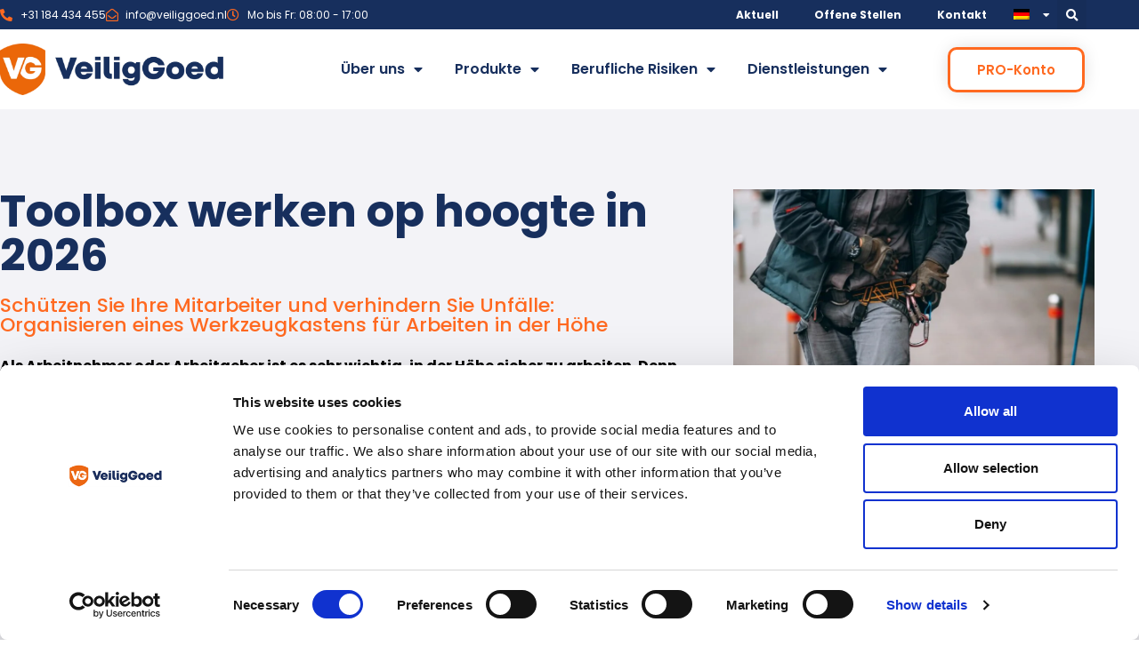

--- FILE ---
content_type: text/html; charset=UTF-8
request_url: https://veiliggoed.nl/de/toolbox-hoogte/
body_size: 22352
content:
<!doctype html>
<html lang="de" prefix="og: https://ogp.me/ns#">
<head>
	<meta charset="UTF-8">
	<meta name="viewport" content="width=device-width, initial-scale=1">
	<link rel="profile" href="https://gmpg.org/xfn/11">
	
<!-- Suchmaschinen-Optimierung durch Rank Math PRO - https://rankmath.com/ -->
<title>Toolbox Werken Op Hoogte | VeiligGoed</title>
<meta name="description" content="Schützen Sie Ihre Mitarbeiter und beugen Sie Unfällen vor: Organisieren Sie eine Werkzeugkiste für Arbeiten in der Höhe. | Lesen Sie alles über die Toolbox für Höhenarbeiten"/>
<meta name="robots" content="follow, index, max-snippet:-1, max-video-preview:-1, max-image-preview:large"/>
<link rel="canonical" href="https://veiliggoed.nl/de/toolbox-hoogte/" />
<meta property="og:locale" content="de_DE" />
<meta property="og:type" content="article" />
<meta property="og:title" content="Toolbox Werken Op Hoogte | VeiligGoed" />
<meta property="og:description" content="Schützen Sie Ihre Mitarbeiter und beugen Sie Unfällen vor: Organisieren Sie eine Werkzeugkiste für Arbeiten in der Höhe. | Lesen Sie alles über die Toolbox für Höhenarbeiten" />
<meta property="og:url" content="https://veiliggoed.nl/de/toolbox-hoogte/" />
<meta property="og:site_name" content="SafeGood" />
<meta property="article:publisher" content="https://www.facebook.com/Wijngaarden-VeiligGoed-1406840442861042" />
<meta property="og:updated_time" content="2024-01-22T16:27:42+01:00" />
<meta property="og:image" content="https://veiliggoed.nl/wp-content/uploads/2023/03/Toolbox-werken-op-hoogte_.jpg" />
<meta property="og:image:secure_url" content="https://veiliggoed.nl/wp-content/uploads/2023/03/Toolbox-werken-op-hoogte_.jpg" />
<meta property="og:image:width" content="1950" />
<meta property="og:image:height" content="1300" />
<meta property="og:image:alt" content="Werkzeugkasten für Arbeiten in der Höhe" />
<meta property="og:image:type" content="image/jpeg" />
<meta property="article:published_time" content="2023-03-29T10:53:42+02:00" />
<meta property="article:modified_time" content="2024-01-22T16:27:42+01:00" />
<meta name="twitter:card" content="summary_large_image" />
<meta name="twitter:title" content="Toolbox Werken Op Hoogte | VeiligGoed" />
<meta name="twitter:description" content="Schützen Sie Ihre Mitarbeiter und beugen Sie Unfällen vor: Organisieren Sie eine Werkzeugkiste für Arbeiten in der Höhe. | Lesen Sie alles über die Toolbox für Höhenarbeiten" />
<meta name="twitter:image" content="https://veiliggoed.nl/wp-content/uploads/2023/03/Toolbox-werken-op-hoogte_.jpg" />
<meta name="twitter:label1" content="Lesedauer" />
<meta name="twitter:data1" content="4 Minuten" />
<script type="application/ld+json" class="rank-math-schema-pro">{
    "@context": "https:\/\/schema.org",
    "@graph": [
        {
            "@type": "Place",
            "@id": "https:\/\/veiliggoed.nl\/de\/#place",
            "address": {
                "@type": "PostalAddress",
                "streetAddress": "Trapezium 400",
                "addressLocality": "Sliedrecht",
                "addressRegion": "Zuid-Holland",
                "postalCode": "3364 DL",
                "addressCountry": "Nederland"
            }
        },
        {
            "@type": [
                "LocalBusiness",
                "Organization"
            ],
            "@id": "https:\/\/veiliggoed.nl\/de\/#organization",
            "name": "Weinberge SafeGoods",
            "url": "http:\/\/veiliggoed.nl",
            "sameAs": [
                "https:\/\/www.facebook.com\/Wijngaarden-VeiligGoed-1406840442861042"
            ],
            "email": "info@veiliggoed.nl",
            "address": {
                "@type": "PostalAddress",
                "streetAddress": "Trapezium 400",
                "addressLocality": "Sliedrecht",
                "addressRegion": "Zuid-Holland",
                "postalCode": "3364 DL",
                "addressCountry": "Nederland"
            },
            "logo": {
                "@type": "ImageObject",
                "@id": "https:\/\/veiliggoed.nl\/de\/#logo",
                "url": "http:\/\/veiliggoed.nl\/wp-content\/uploads\/2021\/02\/Wijngaarden-Veilig-Goed.png",
                "contentUrl": "http:\/\/veiliggoed.nl\/wp-content\/uploads\/2021\/02\/Wijngaarden-Veilig-Goed.png",
                "caption": "Wijngaarden VeiligGoed",
                "inLanguage": "de",
                "width": "500",
                "height": "150"
            },
            "openingHours": [
                "Monday,Tuesday,Wednesday,Thursday,Friday 08:30-17:00"
            ],
            "location": {
                "@id": "https:\/\/veiliggoed.nl\/de\/#place"
            },
            "image": {
                "@id": "https:\/\/veiliggoed.nl\/de\/#logo"
            },
            "telephone": "0184 434 455"
        },
        {
            "@type": "WebSite",
            "@id": "https:\/\/veiliggoed.nl\/de\/#website",
            "url": "https:\/\/veiliggoed.nl\/de",
            "name": "Weinberge SafeGoods",
            "publisher": {
                "@id": "https:\/\/veiliggoed.nl\/de\/#organization"
            },
            "inLanguage": "de"
        },
        {
            "@type": "ImageObject",
            "@id": "https:\/\/veiliggoed.nl\/wp-content\/uploads\/2023\/03\/Toolbox-werken-op-hoogte_.jpg",
            "url": "https:\/\/veiliggoed.nl\/wp-content\/uploads\/2023\/03\/Toolbox-werken-op-hoogte_.jpg",
            "width": "1950",
            "height": "1300",
            "inLanguage": "de"
        },
        {
            "@type": "BreadcrumbList",
            "@id": "https:\/\/veiliggoed.nl\/de\/toolbox-hoogte\/#breadcrumb",
            "itemListElement": [
                {
                    "@type": "ListItem",
                    "position": "1",
                    "item": {
                        "@id": "https:\/\/veiliggoed.nl\/de",
                        "name": "Startseite"
                    }
                },
                {
                    "@type": "ListItem",
                    "position": "2",
                    "item": {
                        "@id": "https:\/\/veiliggoed.nl\/de\/toolbox-hoogte\/",
                        "name": "Werkzeugkasten f\u00fcr Arbeiten in der H\u00f6he"
                    }
                }
            ]
        },
        {
            "@type": "WebPage",
            "@id": "https:\/\/veiliggoed.nl\/de\/toolbox-hoogte\/#webpage",
            "url": "https:\/\/veiliggoed.nl\/de\/toolbox-hoogte\/",
            "name": "Toolbox Werken Op Hoogte | VeiligGoed",
            "datePublished": "2023-03-29T10:53:42+02:00",
            "dateModified": "2024-01-22T16:27:42+01:00",
            "isPartOf": {
                "@id": "https:\/\/veiliggoed.nl\/de\/#website"
            },
            "primaryImageOfPage": {
                "@id": "https:\/\/veiliggoed.nl\/wp-content\/uploads\/2023\/03\/Toolbox-werken-op-hoogte_.jpg"
            },
            "inLanguage": "de",
            "breadcrumb": {
                "@id": "https:\/\/veiliggoed.nl\/de\/toolbox-hoogte\/#breadcrumb"
            }
        },
        {
            "@type": "Person",
            "@id": "https:\/\/veiliggoed.nl\/de\/author\/admin\/",
            "name": "admin",
            "url": "https:\/\/veiliggoed.nl\/de\/author\/admin\/",
            "image": {
                "@type": "ImageObject",
                "@id": "https:\/\/secure.gravatar.com\/avatar\/08a9a0226c2fbca238846ec4f6beab0279256dd876e5c0de1a2890f58ae7c076?s=96&amp;d=mm&amp;r=g",
                "url": "https:\/\/secure.gravatar.com\/avatar\/08a9a0226c2fbca238846ec4f6beab0279256dd876e5c0de1a2890f58ae7c076?s=96&amp;d=mm&amp;r=g",
                "caption": "admin",
                "inLanguage": "de"
            },
            "sameAs": [
                "http:\/\/veiliggoed.nl"
            ],
            "worksFor": {
                "@id": "https:\/\/veiliggoed.nl\/de\/#organization"
            }
        },
        {
            "@type": "Article",
            "headline": "Toolbox Werken Op Hoogte | VeiligGoed",
            "keywords": "Toolbox werken op hoogte",
            "datePublished": "2023-03-29T10:53:42+02:00",
            "dateModified": "2024-01-22T16:27:42+01:00",
            "author": {
                "@id": "https:\/\/veiliggoed.nl\/de\/author\/admin\/",
                "name": "admin"
            },
            "publisher": {
                "@id": "https:\/\/veiliggoed.nl\/de\/#organization"
            },
            "description": "Sch\u00fctzen Sie Ihre Mitarbeiter und beugen Sie Unf\u00e4llen vor: Organisieren Sie eine Werkzeugkiste f\u00fcr Arbeiten in der H\u00f6he. | Lesen Sie alles \u00fcber die Toolbox f\u00fcr H\u00f6henarbeiten",
            "name": "Toolbox Werken Op Hoogte | VeiligGoed",
            "@id": "https:\/\/veiliggoed.nl\/de\/toolbox-hoogte\/#richSnippet",
            "isPartOf": {
                "@id": "https:\/\/veiliggoed.nl\/de\/toolbox-hoogte\/#webpage"
            },
            "image": {
                "@id": "https:\/\/veiliggoed.nl\/wp-content\/uploads\/2023\/03\/Toolbox-werken-op-hoogte_.jpg"
            },
            "inLanguage": "de",
            "mainEntityOfPage": {
                "@id": "https:\/\/veiliggoed.nl\/de\/toolbox-hoogte\/#webpage"
            }
        }
    ]
}</script>
<!-- /Rank Math WordPress SEO Plugin -->

<link rel='dns-prefetch' href='//www.google.com' />
<link rel="alternate" type="application/rss+xml" title="VeiligGoed &raquo; Feed" href="https://veiliggoed.nl/de/feed/" />
<link rel="alternate" type="application/rss+xml" title="VeiligGoed &raquo; Kommentar-Feed" href="https://veiliggoed.nl/de/comments/feed/" />
<link rel="alternate" title="oEmbed (JSON)" type="application/json+oembed" href="https://veiliggoed.nl/de/wp-json/oembed/1.0/embed?url=https%3A%2F%2Fveiliggoed.nl%2Fde%2Ftoolbox-hoogte%2F" />
<link rel="alternate" title="oEmbed (XML)" type="text/xml+oembed" href="https://veiliggoed.nl/de/wp-json/oembed/1.0/embed?url=https%3A%2F%2Fveiliggoed.nl%2Fde%2Ftoolbox-hoogte%2F&#038;format=xml" />
<style id='wp-img-auto-sizes-contain-inline-css'>
img:is([sizes=auto i],[sizes^="auto," i]){contain-intrinsic-size:3000px 1500px}
/*# sourceURL=wp-img-auto-sizes-contain-inline-css */
</style>

<style id='wp-emoji-styles-inline-css'>

	img.wp-smiley, img.emoji {
		display: inline !important;
		border: none !important;
		box-shadow: none !important;
		height: 1em !important;
		width: 1em !important;
		margin: 0 0.07em !important;
		vertical-align: -0.1em !important;
		background: none !important;
		padding: 0 !important;
	}
/*# sourceURL=wp-emoji-styles-inline-css */
</style>
<style id='global-styles-inline-css'>
:root{--wp--preset--aspect-ratio--square: 1;--wp--preset--aspect-ratio--4-3: 4/3;--wp--preset--aspect-ratio--3-4: 3/4;--wp--preset--aspect-ratio--3-2: 3/2;--wp--preset--aspect-ratio--2-3: 2/3;--wp--preset--aspect-ratio--16-9: 16/9;--wp--preset--aspect-ratio--9-16: 9/16;--wp--preset--color--black: #000000;--wp--preset--color--cyan-bluish-gray: #abb8c3;--wp--preset--color--white: #ffffff;--wp--preset--color--pale-pink: #f78da7;--wp--preset--color--vivid-red: #cf2e2e;--wp--preset--color--luminous-vivid-orange: #ff6900;--wp--preset--color--luminous-vivid-amber: #fcb900;--wp--preset--color--light-green-cyan: #7bdcb5;--wp--preset--color--vivid-green-cyan: #00d084;--wp--preset--color--pale-cyan-blue: #8ed1fc;--wp--preset--color--vivid-cyan-blue: #0693e3;--wp--preset--color--vivid-purple: #9b51e0;--wp--preset--gradient--vivid-cyan-blue-to-vivid-purple: linear-gradient(135deg,rgb(6,147,227) 0%,rgb(155,81,224) 100%);--wp--preset--gradient--light-green-cyan-to-vivid-green-cyan: linear-gradient(135deg,rgb(122,220,180) 0%,rgb(0,208,130) 100%);--wp--preset--gradient--luminous-vivid-amber-to-luminous-vivid-orange: linear-gradient(135deg,rgb(252,185,0) 0%,rgb(255,105,0) 100%);--wp--preset--gradient--luminous-vivid-orange-to-vivid-red: linear-gradient(135deg,rgb(255,105,0) 0%,rgb(207,46,46) 100%);--wp--preset--gradient--very-light-gray-to-cyan-bluish-gray: linear-gradient(135deg,rgb(238,238,238) 0%,rgb(169,184,195) 100%);--wp--preset--gradient--cool-to-warm-spectrum: linear-gradient(135deg,rgb(74,234,220) 0%,rgb(151,120,209) 20%,rgb(207,42,186) 40%,rgb(238,44,130) 60%,rgb(251,105,98) 80%,rgb(254,248,76) 100%);--wp--preset--gradient--blush-light-purple: linear-gradient(135deg,rgb(255,206,236) 0%,rgb(152,150,240) 100%);--wp--preset--gradient--blush-bordeaux: linear-gradient(135deg,rgb(254,205,165) 0%,rgb(254,45,45) 50%,rgb(107,0,62) 100%);--wp--preset--gradient--luminous-dusk: linear-gradient(135deg,rgb(255,203,112) 0%,rgb(199,81,192) 50%,rgb(65,88,208) 100%);--wp--preset--gradient--pale-ocean: linear-gradient(135deg,rgb(255,245,203) 0%,rgb(182,227,212) 50%,rgb(51,167,181) 100%);--wp--preset--gradient--electric-grass: linear-gradient(135deg,rgb(202,248,128) 0%,rgb(113,206,126) 100%);--wp--preset--gradient--midnight: linear-gradient(135deg,rgb(2,3,129) 0%,rgb(40,116,252) 100%);--wp--preset--font-size--small: 13px;--wp--preset--font-size--medium: 20px;--wp--preset--font-size--large: 36px;--wp--preset--font-size--x-large: 42px;--wp--preset--spacing--20: 0.44rem;--wp--preset--spacing--30: 0.67rem;--wp--preset--spacing--40: 1rem;--wp--preset--spacing--50: 1.5rem;--wp--preset--spacing--60: 2.25rem;--wp--preset--spacing--70: 3.38rem;--wp--preset--spacing--80: 5.06rem;--wp--preset--shadow--natural: 6px 6px 9px rgba(0, 0, 0, 0.2);--wp--preset--shadow--deep: 12px 12px 50px rgba(0, 0, 0, 0.4);--wp--preset--shadow--sharp: 6px 6px 0px rgba(0, 0, 0, 0.2);--wp--preset--shadow--outlined: 6px 6px 0px -3px rgb(255, 255, 255), 6px 6px rgb(0, 0, 0);--wp--preset--shadow--crisp: 6px 6px 0px rgb(0, 0, 0);}:root { --wp--style--global--content-size: 800px;--wp--style--global--wide-size: 1200px; }:where(body) { margin: 0; }.wp-site-blocks > .alignleft { float: left; margin-right: 2em; }.wp-site-blocks > .alignright { float: right; margin-left: 2em; }.wp-site-blocks > .aligncenter { justify-content: center; margin-left: auto; margin-right: auto; }:where(.wp-site-blocks) > * { margin-block-start: 24px; margin-block-end: 0; }:where(.wp-site-blocks) > :first-child { margin-block-start: 0; }:where(.wp-site-blocks) > :last-child { margin-block-end: 0; }:root { --wp--style--block-gap: 24px; }:root :where(.is-layout-flow) > :first-child{margin-block-start: 0;}:root :where(.is-layout-flow) > :last-child{margin-block-end: 0;}:root :where(.is-layout-flow) > *{margin-block-start: 24px;margin-block-end: 0;}:root :where(.is-layout-constrained) > :first-child{margin-block-start: 0;}:root :where(.is-layout-constrained) > :last-child{margin-block-end: 0;}:root :where(.is-layout-constrained) > *{margin-block-start: 24px;margin-block-end: 0;}:root :where(.is-layout-flex){gap: 24px;}:root :where(.is-layout-grid){gap: 24px;}.is-layout-flow > .alignleft{float: left;margin-inline-start: 0;margin-inline-end: 2em;}.is-layout-flow > .alignright{float: right;margin-inline-start: 2em;margin-inline-end: 0;}.is-layout-flow > .aligncenter{margin-left: auto !important;margin-right: auto !important;}.is-layout-constrained > .alignleft{float: left;margin-inline-start: 0;margin-inline-end: 2em;}.is-layout-constrained > .alignright{float: right;margin-inline-start: 2em;margin-inline-end: 0;}.is-layout-constrained > .aligncenter{margin-left: auto !important;margin-right: auto !important;}.is-layout-constrained > :where(:not(.alignleft):not(.alignright):not(.alignfull)){max-width: var(--wp--style--global--content-size);margin-left: auto !important;margin-right: auto !important;}.is-layout-constrained > .alignwide{max-width: var(--wp--style--global--wide-size);}body .is-layout-flex{display: flex;}.is-layout-flex{flex-wrap: wrap;align-items: center;}.is-layout-flex > :is(*, div){margin: 0;}body .is-layout-grid{display: grid;}.is-layout-grid > :is(*, div){margin: 0;}body{padding-top: 0px;padding-right: 0px;padding-bottom: 0px;padding-left: 0px;}a:where(:not(.wp-element-button)){text-decoration: underline;}:root :where(.wp-element-button, .wp-block-button__link){background-color: #32373c;border-width: 0;color: #fff;font-family: inherit;font-size: inherit;font-style: inherit;font-weight: inherit;letter-spacing: inherit;line-height: inherit;padding-top: calc(0.667em + 2px);padding-right: calc(1.333em + 2px);padding-bottom: calc(0.667em + 2px);padding-left: calc(1.333em + 2px);text-decoration: none;text-transform: inherit;}.has-black-color{color: var(--wp--preset--color--black) !important;}.has-cyan-bluish-gray-color{color: var(--wp--preset--color--cyan-bluish-gray) !important;}.has-white-color{color: var(--wp--preset--color--white) !important;}.has-pale-pink-color{color: var(--wp--preset--color--pale-pink) !important;}.has-vivid-red-color{color: var(--wp--preset--color--vivid-red) !important;}.has-luminous-vivid-orange-color{color: var(--wp--preset--color--luminous-vivid-orange) !important;}.has-luminous-vivid-amber-color{color: var(--wp--preset--color--luminous-vivid-amber) !important;}.has-light-green-cyan-color{color: var(--wp--preset--color--light-green-cyan) !important;}.has-vivid-green-cyan-color{color: var(--wp--preset--color--vivid-green-cyan) !important;}.has-pale-cyan-blue-color{color: var(--wp--preset--color--pale-cyan-blue) !important;}.has-vivid-cyan-blue-color{color: var(--wp--preset--color--vivid-cyan-blue) !important;}.has-vivid-purple-color{color: var(--wp--preset--color--vivid-purple) !important;}.has-black-background-color{background-color: var(--wp--preset--color--black) !important;}.has-cyan-bluish-gray-background-color{background-color: var(--wp--preset--color--cyan-bluish-gray) !important;}.has-white-background-color{background-color: var(--wp--preset--color--white) !important;}.has-pale-pink-background-color{background-color: var(--wp--preset--color--pale-pink) !important;}.has-vivid-red-background-color{background-color: var(--wp--preset--color--vivid-red) !important;}.has-luminous-vivid-orange-background-color{background-color: var(--wp--preset--color--luminous-vivid-orange) !important;}.has-luminous-vivid-amber-background-color{background-color: var(--wp--preset--color--luminous-vivid-amber) !important;}.has-light-green-cyan-background-color{background-color: var(--wp--preset--color--light-green-cyan) !important;}.has-vivid-green-cyan-background-color{background-color: var(--wp--preset--color--vivid-green-cyan) !important;}.has-pale-cyan-blue-background-color{background-color: var(--wp--preset--color--pale-cyan-blue) !important;}.has-vivid-cyan-blue-background-color{background-color: var(--wp--preset--color--vivid-cyan-blue) !important;}.has-vivid-purple-background-color{background-color: var(--wp--preset--color--vivid-purple) !important;}.has-black-border-color{border-color: var(--wp--preset--color--black) !important;}.has-cyan-bluish-gray-border-color{border-color: var(--wp--preset--color--cyan-bluish-gray) !important;}.has-white-border-color{border-color: var(--wp--preset--color--white) !important;}.has-pale-pink-border-color{border-color: var(--wp--preset--color--pale-pink) !important;}.has-vivid-red-border-color{border-color: var(--wp--preset--color--vivid-red) !important;}.has-luminous-vivid-orange-border-color{border-color: var(--wp--preset--color--luminous-vivid-orange) !important;}.has-luminous-vivid-amber-border-color{border-color: var(--wp--preset--color--luminous-vivid-amber) !important;}.has-light-green-cyan-border-color{border-color: var(--wp--preset--color--light-green-cyan) !important;}.has-vivid-green-cyan-border-color{border-color: var(--wp--preset--color--vivid-green-cyan) !important;}.has-pale-cyan-blue-border-color{border-color: var(--wp--preset--color--pale-cyan-blue) !important;}.has-vivid-cyan-blue-border-color{border-color: var(--wp--preset--color--vivid-cyan-blue) !important;}.has-vivid-purple-border-color{border-color: var(--wp--preset--color--vivid-purple) !important;}.has-vivid-cyan-blue-to-vivid-purple-gradient-background{background: var(--wp--preset--gradient--vivid-cyan-blue-to-vivid-purple) !important;}.has-light-green-cyan-to-vivid-green-cyan-gradient-background{background: var(--wp--preset--gradient--light-green-cyan-to-vivid-green-cyan) !important;}.has-luminous-vivid-amber-to-luminous-vivid-orange-gradient-background{background: var(--wp--preset--gradient--luminous-vivid-amber-to-luminous-vivid-orange) !important;}.has-luminous-vivid-orange-to-vivid-red-gradient-background{background: var(--wp--preset--gradient--luminous-vivid-orange-to-vivid-red) !important;}.has-very-light-gray-to-cyan-bluish-gray-gradient-background{background: var(--wp--preset--gradient--very-light-gray-to-cyan-bluish-gray) !important;}.has-cool-to-warm-spectrum-gradient-background{background: var(--wp--preset--gradient--cool-to-warm-spectrum) !important;}.has-blush-light-purple-gradient-background{background: var(--wp--preset--gradient--blush-light-purple) !important;}.has-blush-bordeaux-gradient-background{background: var(--wp--preset--gradient--blush-bordeaux) !important;}.has-luminous-dusk-gradient-background{background: var(--wp--preset--gradient--luminous-dusk) !important;}.has-pale-ocean-gradient-background{background: var(--wp--preset--gradient--pale-ocean) !important;}.has-electric-grass-gradient-background{background: var(--wp--preset--gradient--electric-grass) !important;}.has-midnight-gradient-background{background: var(--wp--preset--gradient--midnight) !important;}.has-small-font-size{font-size: var(--wp--preset--font-size--small) !important;}.has-medium-font-size{font-size: var(--wp--preset--font-size--medium) !important;}.has-large-font-size{font-size: var(--wp--preset--font-size--large) !important;}.has-x-large-font-size{font-size: var(--wp--preset--font-size--x-large) !important;}
:root :where(.wp-block-pullquote){font-size: 1.5em;line-height: 1.6;}
/*# sourceURL=global-styles-inline-css */
</style>
<link rel='stylesheet' id='trp-language-switcher-style-css' href='https://veiliggoed.nl/wp-content/plugins/translatepress-multilingual/assets/css/trp-language-switcher.css?ver=3.0.7' media='all' />
<link rel='stylesheet' id='hello-elementor-css' href='https://veiliggoed.nl/wp-content/themes/hello-elementor/assets/css/reset.css?ver=3.4.6' media='all' />
<link rel='stylesheet' id='hello-elementor-theme-style-css' href='https://veiliggoed.nl/wp-content/themes/hello-elementor/assets/css/theme.css?ver=3.4.6' media='all' />
<link rel='stylesheet' id='hello-elementor-header-footer-css' href='https://veiliggoed.nl/wp-content/themes/hello-elementor/assets/css/header-footer.css?ver=3.4.6' media='all' />
<link rel='stylesheet' id='elementor-frontend-css' href='https://veiliggoed.nl/wp-content/plugins/elementor/assets/css/frontend.min.css?ver=3.34.3' media='all' />
<link rel='stylesheet' id='widget-icon-list-css' href='https://veiliggoed.nl/wp-content/plugins/elementor/assets/css/widget-icon-list.min.css?ver=3.34.3' media='all' />
<link rel='stylesheet' id='widget-nav-menu-css' href='https://veiliggoed.nl/wp-content/plugins/elementor-pro/assets/css/widget-nav-menu.min.css?ver=3.34.3' media='all' />
<link rel='stylesheet' id='widget-search-form-css' href='https://veiliggoed.nl/wp-content/plugins/elementor-pro/assets/css/widget-search-form.min.css?ver=3.34.3' media='all' />
<link rel='stylesheet' id='elementor-icons-shared-0-css' href='https://veiliggoed.nl/wp-content/plugins/elementor/assets/lib/font-awesome/css/fontawesome.min.css?ver=5.15.3' media='all' />
<link rel='stylesheet' id='elementor-icons-fa-solid-css' href='https://veiliggoed.nl/wp-content/plugins/elementor/assets/lib/font-awesome/css/solid.min.css?ver=5.15.3' media='all' />
<link rel='stylesheet' id='e-sticky-css' href='https://veiliggoed.nl/wp-content/plugins/elementor-pro/assets/css/modules/sticky.min.css?ver=3.34.3' media='all' />
<link rel='stylesheet' id='widget-image-css' href='https://veiliggoed.nl/wp-content/plugins/elementor/assets/css/widget-image.min.css?ver=3.34.3' media='all' />
<link rel='stylesheet' id='e-motion-fx-css' href='https://veiliggoed.nl/wp-content/plugins/elementor-pro/assets/css/modules/motion-fx.min.css?ver=3.34.3' media='all' />
<link rel='stylesheet' id='widget-heading-css' href='https://veiliggoed.nl/wp-content/plugins/elementor/assets/css/widget-heading.min.css?ver=3.34.3' media='all' />
<link rel='stylesheet' id='widget-divider-css' href='https://veiliggoed.nl/wp-content/plugins/elementor/assets/css/widget-divider.min.css?ver=3.34.3' media='all' />
<link rel='stylesheet' id='widget-form-css' href='https://veiliggoed.nl/wp-content/plugins/elementor-pro/assets/css/widget-form.min.css?ver=3.34.3' media='all' />
<link rel='stylesheet' id='widget-social-icons-css' href='https://veiliggoed.nl/wp-content/plugins/elementor/assets/css/widget-social-icons.min.css?ver=3.34.3' media='all' />
<link rel='stylesheet' id='e-apple-webkit-css' href='https://veiliggoed.nl/wp-content/plugins/elementor/assets/css/conditionals/apple-webkit.min.css?ver=3.34.3' media='all' />
<link rel='stylesheet' id='elementor-icons-css' href='https://veiliggoed.nl/wp-content/plugins/elementor/assets/lib/eicons/css/elementor-icons.min.css?ver=5.46.0' media='all' />
<link rel='stylesheet' id='elementor-post-14-css' href='https://veiliggoed.nl/wp-content/uploads/elementor/css/post-14.css?ver=1769654539' media='all' />
<link rel='stylesheet' id='font-awesome-5-all-css' href='https://veiliggoed.nl/wp-content/plugins/elementor/assets/lib/font-awesome/css/all.min.css?ver=3.34.3' media='all' />
<link rel='stylesheet' id='font-awesome-4-shim-css' href='https://veiliggoed.nl/wp-content/plugins/elementor/assets/lib/font-awesome/css/v4-shims.min.css?ver=3.34.3' media='all' />
<link rel='stylesheet' id='widget-table-of-contents-css' href='https://veiliggoed.nl/wp-content/plugins/elementor-pro/assets/css/widget-table-of-contents.min.css?ver=3.34.3' media='all' />
<link rel='stylesheet' id='elementor-post-7352-css' href='https://veiliggoed.nl/wp-content/uploads/elementor/css/post-7352.css?ver=1769659406' media='all' />
<link rel='stylesheet' id='elementor-post-907-css' href='https://veiliggoed.nl/wp-content/uploads/elementor/css/post-907.css?ver=1769654539' media='all' />
<link rel='stylesheet' id='elementor-post-891-css' href='https://veiliggoed.nl/wp-content/uploads/elementor/css/post-891.css?ver=1769654540' media='all' />
<link rel='stylesheet' id='hello-elementor-child-style-css' href='https://veiliggoed.nl/wp-content/themes/hello-theme-child-master/style.css?ver=1.0.0' media='all' />
<link rel='stylesheet' id='ecs-styles-css' href='https://veiliggoed.nl/wp-content/plugins/ele-custom-skin/assets/css/ecs-style.css?ver=3.1.9' media='all' />
<link rel='stylesheet' id='elementor-gf-local-poppins-css' href='https://veiliggoed.nl/wp-content/uploads/elementor/google-fonts/css/poppins.css?ver=1742263303' media='all' />
<link rel='stylesheet' id='elementor-gf-local-robotoslab-css' href='https://veiliggoed.nl/wp-content/uploads/elementor/google-fonts/css/robotoslab.css?ver=1742263304' media='all' />
<link rel='stylesheet' id='elementor-gf-local-roboto-css' href='https://veiliggoed.nl/wp-content/uploads/elementor/google-fonts/css/roboto.css?ver=1742263306' media='all' />
<link rel='stylesheet' id='elementor-icons-fa-regular-css' href='https://veiliggoed.nl/wp-content/plugins/elementor/assets/lib/font-awesome/css/regular.min.css?ver=5.15.3' media='all' />
<link rel='stylesheet' id='elementor-icons-fa-brands-css' href='https://veiliggoed.nl/wp-content/plugins/elementor/assets/lib/font-awesome/css/brands.min.css?ver=5.15.3' media='all' />
<script id="jquery-core-js-extra">
var pp = {"ajax_url":"https://veiliggoed.nl/wp-admin/admin-ajax.php"};
//# sourceURL=jquery-core-js-extra
</script>
<script src="https://veiliggoed.nl/wp-includes/js/jquery/jquery.min.js?ver=3.7.1" id="jquery-core-js"></script>
<script src="https://veiliggoed.nl/wp-includes/js/jquery/jquery-migrate.min.js?ver=3.4.1" id="jquery-migrate-js"></script>
<script src="https://veiliggoed.nl/wp-content/plugins/elementor/assets/lib/font-awesome/js/v4-shims.min.js?ver=3.34.3" id="font-awesome-4-shim-js"></script>
<script id="ecs_ajax_load-js-extra">
var ecs_ajax_params = {"ajaxurl":"https://veiliggoed.nl/wp-admin/admin-ajax.php","posts":"{\"page\":0,\"pagename\":\"toolbox-hoogte\",\"error\":\"\",\"m\":\"\",\"p\":0,\"post_parent\":\"\",\"subpost\":\"\",\"subpost_id\":\"\",\"attachment\":\"\",\"attachment_id\":0,\"name\":\"toolbox-hoogte\",\"page_id\":0,\"second\":\"\",\"minute\":\"\",\"hour\":\"\",\"day\":0,\"monthnum\":0,\"year\":0,\"w\":0,\"category_name\":\"\",\"tag\":\"\",\"cat\":\"\",\"tag_id\":\"\",\"author\":\"\",\"author_name\":\"\",\"feed\":\"\",\"tb\":\"\",\"paged\":0,\"meta_key\":\"\",\"meta_value\":\"\",\"preview\":\"\",\"s\":\"\",\"sentence\":\"\",\"title\":\"\",\"fields\":\"all\",\"menu_order\":\"\",\"embed\":\"\",\"category__in\":[],\"category__not_in\":[],\"category__and\":[],\"post__in\":[],\"post__not_in\":[],\"post_name__in\":[],\"tag__in\":[],\"tag__not_in\":[],\"tag__and\":[],\"tag_slug__in\":[],\"tag_slug__and\":[],\"post_parent__in\":[],\"post_parent__not_in\":[],\"author__in\":[],\"author__not_in\":[],\"search_columns\":[],\"ignore_sticky_posts\":false,\"suppress_filters\":false,\"cache_results\":true,\"update_post_term_cache\":true,\"update_menu_item_cache\":false,\"lazy_load_term_meta\":true,\"update_post_meta_cache\":true,\"post_type\":\"\",\"posts_per_page\":10,\"nopaging\":false,\"comments_per_page\":\"50\",\"no_found_rows\":false,\"order\":\"DESC\"}"};
//# sourceURL=ecs_ajax_load-js-extra
</script>
<script src="https://veiliggoed.nl/wp-content/plugins/ele-custom-skin/assets/js/ecs_ajax_pagination.js?ver=3.1.9" id="ecs_ajax_load-js"></script>
<script src="https://veiliggoed.nl/wp-content/plugins/ele-custom-skin/assets/js/ecs.js?ver=3.1.9" id="ecs-script-js"></script>
<link rel="https://api.w.org/" href="https://veiliggoed.nl/de/wp-json/" /><link rel="alternate" title="JSON" type="application/json" href="https://veiliggoed.nl/de/wp-json/wp/v2/pages/7352" /><link rel="EditURI" type="application/rsd+xml" title="RSD" href="https://veiliggoed.nl/xmlrpc.php?rsd" />
<meta name="generator" content="WordPress 6.9" />
<link rel='shortlink' href='https://veiliggoed.nl/de/?p=7352' />
<link rel="alternate" hreflang="nl-NL" href="https://veiliggoed.nl/toolbox-hoogte/"/>
<link rel="alternate" hreflang="en-GB" href="https://veiliggoed.nl/en/toolbox-hoogte/"/>
<link rel="alternate" hreflang="de-DE" href="https://veiliggoed.nl/de/toolbox-hoogte/"/>
<link rel="alternate" hreflang="fr-FR" href="https://veiliggoed.nl/fr/toolbox-hoogte/"/>
<link rel="alternate" hreflang="nl" href="https://veiliggoed.nl/toolbox-hoogte/"/>
<link rel="alternate" hreflang="en" href="https://veiliggoed.nl/en/toolbox-hoogte/"/>
<link rel="alternate" hreflang="de" href="https://veiliggoed.nl/de/toolbox-hoogte/"/>
<link rel="alternate" hreflang="fr" href="https://veiliggoed.nl/fr/toolbox-hoogte/"/>
<meta name="generator" content="Elementor 3.34.3; settings: css_print_method-external, google_font-enabled, font_display-auto">
<!-- Google Tag Manager -->
<script>(function(w,d,s,l,i){w[l]=w[l]||[];w[l].push({'gtm.start':
new Date().getTime(),event:'gtm.js'});var f=d.getElementsByTagName(s)[0],
j=d.createElement(s),dl=l!='dataLayer'?'&l='+l:'';j.async=true;j.src=
'https://www.googletagmanager.com/gtm.js?id='+i+dl;f.parentNode.insertBefore(j,f);
})(window,document,'script','dataLayer','GTM-NP78ZFD');</script>
<!-- End Google Tag Manager -->
<meta name="facebook-domain-verification" content="wny1t1k62xpuidvcrxlv4j7hyakc1d" />
			<style>
				.e-con.e-parent:nth-of-type(n+4):not(.e-lazyloaded):not(.e-no-lazyload),
				.e-con.e-parent:nth-of-type(n+4):not(.e-lazyloaded):not(.e-no-lazyload) * {
					background-image: none !important;
				}
				@media screen and (max-height: 1024px) {
					.e-con.e-parent:nth-of-type(n+3):not(.e-lazyloaded):not(.e-no-lazyload),
					.e-con.e-parent:nth-of-type(n+3):not(.e-lazyloaded):not(.e-no-lazyload) * {
						background-image: none !important;
					}
				}
				@media screen and (max-height: 640px) {
					.e-con.e-parent:nth-of-type(n+2):not(.e-lazyloaded):not(.e-no-lazyload),
					.e-con.e-parent:nth-of-type(n+2):not(.e-lazyloaded):not(.e-no-lazyload) * {
						background-image: none !important;
					}
				}
			</style>
			<link rel="icon" href="https://veiliggoed.nl/wp-content/uploads/2021/02/Nieuw-project-6-150x150.png" sizes="32x32" />
<link rel="icon" href="https://veiliggoed.nl/wp-content/uploads/2021/02/Nieuw-project-6-300x300.png" sizes="192x192" />
<link rel="apple-touch-icon" href="https://veiliggoed.nl/wp-content/uploads/2021/02/Nieuw-project-6-300x300.png" />
<meta name="msapplication-TileImage" content="https://veiliggoed.nl/wp-content/uploads/2021/02/Nieuw-project-6-300x300.png" />
		<style id="wp-custom-css">
			/* cookie notice balk */
.cn-button.bootstrap {
    color: #fff;
    background: #EC8E00;
    font-size: 13px;
    font-family: roboto;
}

#cookie-notice {
    font-size: 13px;
    font-family: poppins;
}

/* Gravity Forms - Buttonkleur*/
body .gform_wrapper .gform_footer input[type=submit] {
color: #FFFFFF;
background: #282659;
border: none;
}

/* kleur zoekicoon */
.elementor-search-form--skin-full_screen .elementor-search-form__toggle i {
    color: #ffffff;
}

/* afstand choices GF */
.gform_wrapper.gravity-theme .gfield-choice-input+label {
    margin-bottom: 15px;
    vertical-align: top;
}		</style>
		</head>
<body class="wp-singular page-template-default page page-id-7352 wp-custom-logo wp-embed-responsive wp-theme-hello-elementor wp-child-theme-hello-theme-child-master translatepress-de_DE hello-elementor-default elementor-default elementor-kit-14 elementor-page elementor-page-7352">

<!-- Google Tag Manager (noscript) -->
<noscript><iframe src="https://www.googletagmanager.com/ns.html?id=GTM-NP78ZFD"
height="0" width="0" style="display:none;visibility:hidden"></iframe></noscript>
<!-- End Google Tag Manager (noscript) -->

<a class="skip-link screen-reader-text" href="#content" data-no-translation="" data-trp-gettext="">Zum Inhalt wechseln</a>

		<header data-elementor-type="header" data-elementor-id="907" class="elementor elementor-907 elementor-location-header" data-elementor-post-type="elementor_library">
					<section class="elementor-section elementor-top-section elementor-element elementor-element-1772ff57 elementor-hidden-mobile elementor-section-boxed elementor-section-height-default elementor-section-height-default" data-id="1772ff57" data-element_type="section" data-settings="{&quot;background_background&quot;:&quot;classic&quot;,&quot;sticky&quot;:&quot;top&quot;,&quot;sticky_on&quot;:[&quot;desktop&quot;],&quot;sticky_offset&quot;:0,&quot;sticky_effects_offset&quot;:0,&quot;sticky_anchor_link_offset&quot;:0}">
						<div class="elementor-container elementor-column-gap-default">
					<div class="elementor-column elementor-col-33 elementor-top-column elementor-element elementor-element-7083eaf1 elementor-hidden-mobile" data-id="7083eaf1" data-element_type="column">
			<div class="elementor-widget-wrap elementor-element-populated">
						<div class="elementor-element elementor-element-72ed48f8 elementor-icon-list--layout-inline elementor-mobile-align-start elementor-list-item-link-full_width elementor-widget elementor-widget-icon-list" data-id="72ed48f8" data-element_type="widget" data-widget_type="icon-list.default">
				<div class="elementor-widget-container">
							<ul class="elementor-icon-list-items elementor-inline-items">
							<li class="elementor-icon-list-item elementor-inline-item">
											<a href="tel:+31%20184%20434%20455">

												<span class="elementor-icon-list-icon">
							<i aria-hidden="true" class="fas fa-phone-alt"></i>						</span>
										<span class="elementor-icon-list-text">+31 184 434 455</span>
											</a>
									</li>
								<li class="elementor-icon-list-item elementor-inline-item">
											<a href="/cdn-cgi/l/email-protection#3a53545c557a4c5f5356535d5d555f5e145456">

												<span class="elementor-icon-list-icon">
							<i aria-hidden="true" class="far fa-envelope-open"></i>						</span>
										<span class="elementor-icon-list-text"><span class="__cf_email__" data-cfemail="d1b8bfb7be91a7b4b8bdb8b6b6beb4b5ffbfbd">[email&#160;protected]</span></span>
											</a>
									</li>
								<li class="elementor-icon-list-item elementor-inline-item">
											<a href="https://veiliggoed.nl/de/contact/">

												<span class="elementor-icon-list-icon">
							<i aria-hidden="true" class="far fa-clock"></i>						</span>
										<span class="elementor-icon-list-text">Mo bis Fr: 08:00 - 17:00</span>
											</a>
									</li>
						</ul>
						</div>
				</div>
					</div>
		</div>
				<div class="elementor-column elementor-col-33 elementor-top-column elementor-element elementor-element-6215a3c2 elementor-hidden-mobile" data-id="6215a3c2" data-element_type="column">
			<div class="elementor-widget-wrap elementor-element-populated">
						<div class="elementor-element elementor-element-5b31a50 elementor-nav-menu__align-end elementor-nav-menu--dropdown-none elementor-widget__width-auto elementor-widget elementor-widget-nav-menu" data-id="5b31a50" data-element_type="widget" data-settings="{&quot;layout&quot;:&quot;horizontal&quot;,&quot;submenu_icon&quot;:{&quot;value&quot;:&quot;&lt;i class=\&quot;fas fa-caret-down\&quot; aria-hidden=\&quot;true\&quot;&gt;&lt;\/i&gt;&quot;,&quot;library&quot;:&quot;fa-solid&quot;}}" data-widget_type="nav-menu.default">
				<div class="elementor-widget-container">
								<nav aria-label="Menu" class="elementor-nav-menu--main elementor-nav-menu__container elementor-nav-menu--layout-horizontal e--pointer-none">
				<ul id="menu-1-5b31a50" class="elementor-nav-menu"><li class="menu-item menu-item-type-post_type menu-item-object-page menu-item-977"><a href="https://veiliggoed.nl/de/actueel/" class="elementor-item">Aktuell</a></li>
<li class="menu-item menu-item-type-custom menu-item-object-custom menu-item-4798"><a href="https://veiliggoed.nl/de/category/vacatures/" class="elementor-item">Offene Stellen</a></li>
<li class="menu-item menu-item-type-post_type menu-item-object-page menu-item-954"><a href="https://veiliggoed.nl/de/contact/" class="elementor-item">Kontakt</a></li>
</ul>			</nav>
						<nav class="elementor-nav-menu--dropdown elementor-nav-menu__container" aria-hidden="true">
				<ul id="menu-2-5b31a50" class="elementor-nav-menu"><li class="menu-item menu-item-type-post_type menu-item-object-page menu-item-977"><a href="https://veiliggoed.nl/de/actueel/" class="elementor-item" tabindex="-1">Aktuell</a></li>
<li class="menu-item menu-item-type-custom menu-item-object-custom menu-item-4798"><a href="https://veiliggoed.nl/de/category/vacatures/" class="elementor-item" tabindex="-1">Offene Stellen</a></li>
<li class="menu-item menu-item-type-post_type menu-item-object-page menu-item-954"><a href="https://veiliggoed.nl/de/contact/" class="elementor-item" tabindex="-1">Kontakt</a></li>
</ul>			</nav>
						</div>
				</div>
				<div class="elementor-element elementor-element-d0cc845 elementor-nav-menu__align-end elementor-nav-menu--dropdown-none elementor-widget__width-auto elementor-widget elementor-widget-nav-menu" data-id="d0cc845" data-element_type="widget" data-settings="{&quot;layout&quot;:&quot;horizontal&quot;,&quot;submenu_icon&quot;:{&quot;value&quot;:&quot;&lt;i class=\&quot;fas fa-caret-down\&quot; aria-hidden=\&quot;true\&quot;&gt;&lt;\/i&gt;&quot;,&quot;library&quot;:&quot;fa-solid&quot;}}" data-widget_type="nav-menu.default">
				<div class="elementor-widget-container">
								<nav aria-label="Menu" class="elementor-nav-menu--main elementor-nav-menu__container elementor-nav-menu--layout-horizontal e--pointer-none">
				<ul id="menu-1-d0cc845" class="elementor-nav-menu"><li class="trp-language-switcher-container menu-item menu-item-type-post_type menu-item-object-language_switcher menu-item-has-children current-language-menu-item menu-item-7032"><a href="https://veiliggoed.nl/de/toolbox-hoogte/" class="elementor-item elementor-item-anchor"><span data-no-translation><img class="trp-flag-image" src="https://veiliggoed.nl/wp-content/plugins/translatepress-multilingual/assets/images/flags/de_DE.png" width="18" height="12" alt="de_DE" title="German"></span></a>
<ul class="sub-menu elementor-nav-menu--dropdown">
	<li class="trp-language-switcher-container menu-item menu-item-type-post_type menu-item-object-language_switcher menu-item-5677"><a href="https://veiliggoed.nl/toolbox-hoogte/" class="elementor-sub-item elementor-item-anchor"><span data-no-translation><img class="trp-flag-image" src="https://veiliggoed.nl/wp-content/plugins/translatepress-multilingual/assets/images/flags/nl_NL.png" width="18" height="12" alt="nl_NL" title="Dutch"></span></a></li>
	<li class="trp-language-switcher-container menu-item menu-item-type-post_type menu-item-object-language_switcher menu-item-5676"><a href="https://veiliggoed.nl/en/toolbox-hoogte/" class="elementor-sub-item elementor-item-anchor"><span data-no-translation><img class="trp-flag-image" src="https://veiliggoed.nl/wp-content/plugins/translatepress-multilingual/assets/images/flags/en_GB.png" width="18" height="12" alt="en_GB" title="English"></span></a></li>
	<li class="trp-language-switcher-container menu-item menu-item-type-post_type menu-item-object-language_switcher menu-item-7031"><a href="https://veiliggoed.nl/fr/toolbox-hoogte/" class="elementor-sub-item elementor-item-anchor"><span data-no-translation><img loading="lazy" class="trp-flag-image" src="https://veiliggoed.nl/wp-content/plugins/translatepress-multilingual/assets/images/flags/fr_FR.png" width="18" height="12" alt="fr_FR" title="French"></span></a></li>
</ul>
</li>
</ul>			</nav>
						<nav class="elementor-nav-menu--dropdown elementor-nav-menu__container" aria-hidden="true">
				<ul id="menu-2-d0cc845" class="elementor-nav-menu"><li class="trp-language-switcher-container menu-item menu-item-type-post_type menu-item-object-language_switcher menu-item-has-children current-language-menu-item menu-item-7032"><a href="https://veiliggoed.nl/de/toolbox-hoogte/" class="elementor-item elementor-item-anchor" tabindex="-1"><span data-no-translation><img class="trp-flag-image" src="https://veiliggoed.nl/wp-content/plugins/translatepress-multilingual/assets/images/flags/de_DE.png" width="18" height="12" alt="de_DE" title="German"></span></a>
<ul class="sub-menu elementor-nav-menu--dropdown">
	<li class="trp-language-switcher-container menu-item menu-item-type-post_type menu-item-object-language_switcher menu-item-5677"><a href="https://veiliggoed.nl/toolbox-hoogte/" class="elementor-sub-item elementor-item-anchor" tabindex="-1"><span data-no-translation><img class="trp-flag-image" src="https://veiliggoed.nl/wp-content/plugins/translatepress-multilingual/assets/images/flags/nl_NL.png" width="18" height="12" alt="nl_NL" title="Dutch"></span></a></li>
	<li class="trp-language-switcher-container menu-item menu-item-type-post_type menu-item-object-language_switcher menu-item-5676"><a href="https://veiliggoed.nl/en/toolbox-hoogte/" class="elementor-sub-item elementor-item-anchor" tabindex="-1"><span data-no-translation><img class="trp-flag-image" src="https://veiliggoed.nl/wp-content/plugins/translatepress-multilingual/assets/images/flags/en_GB.png" width="18" height="12" alt="en_GB" title="English"></span></a></li>
	<li class="trp-language-switcher-container menu-item menu-item-type-post_type menu-item-object-language_switcher menu-item-7031"><a href="https://veiliggoed.nl/fr/toolbox-hoogte/" class="elementor-sub-item elementor-item-anchor" tabindex="-1"><span data-no-translation><img loading="lazy" class="trp-flag-image" src="https://veiliggoed.nl/wp-content/plugins/translatepress-multilingual/assets/images/flags/fr_FR.png" width="18" height="12" alt="fr_FR" title="French"></span></a></li>
</ul>
</li>
</ul>			</nav>
						</div>
				</div>
					</div>
		</div>
				<div class="elementor-column elementor-col-33 elementor-top-column elementor-element elementor-element-feaf959" data-id="feaf959" data-element_type="column">
			<div class="elementor-widget-wrap elementor-element-populated">
						<div class="elementor-element elementor-element-3939646 elementor-search-form--skin-full_screen elementor-widget elementor-widget-search-form" data-id="3939646" data-element_type="widget" data-settings="{&quot;skin&quot;:&quot;full_screen&quot;}" data-widget_type="search-form.default">
				<div class="elementor-widget-container">
							<search role="search">
			<form class="elementor-search-form" action="https://veiliggoed.nl/de/" method="get" data-trp-original-action="https://veiliggoed.nl/de">
												<div class="elementor-search-form__toggle" role="button" tabindex="0" aria-label="Suche" data-no-translation-aria-label="">
					<i aria-hidden="true" class="fas fa-search"></i>				</div>
								<div class="elementor-search-form__container">
					<label class="elementor-screen-only" for="elementor-search-form-3939646" data-no-translation="" data-trp-gettext="">Suche</label>

					
					<input id="elementor-search-form-3939646" placeholder="Suche" class="elementor-search-form__input" type="search" name="s" value="">
					
					
										<div class="dialog-lightbox-close-button dialog-close-button" role="button" tabindex="0" aria-label="Schließen Sie dieses Suchfeld." data-no-translation-aria-label="">
						<i aria-hidden="true" class="eicon-close"></i>					</div>
									</div>
			<input type="hidden" name="trp-form-language" value="de"/></form>
		</search>
						</div>
				</div>
					</div>
		</div>
					</div>
		</section>
				<section class="elementor-section elementor-top-section elementor-element elementor-element-5b50a260 elementor-hidden-desktop elementor-section-boxed elementor-section-height-default elementor-section-height-default" data-id="5b50a260" data-element_type="section" data-settings="{&quot;motion_fx_motion_fx_scrolling&quot;:&quot;yes&quot;,&quot;sticky_on&quot;:[&quot;mobile&quot;],&quot;background_background&quot;:&quot;classic&quot;,&quot;sticky&quot;:&quot;top&quot;,&quot;motion_fx_devices&quot;:[&quot;desktop&quot;,&quot;tablet&quot;,&quot;mobile&quot;],&quot;sticky_offset&quot;:0,&quot;sticky_effects_offset&quot;:0,&quot;sticky_anchor_link_offset&quot;:0}">
						<div class="elementor-container elementor-column-gap-default">
					<div class="elementor-column elementor-col-33 elementor-top-column elementor-element elementor-element-53bb33ce" data-id="53bb33ce" data-element_type="column">
			<div class="elementor-widget-wrap elementor-element-populated">
						<div class="elementor-element elementor-element-3f7e9f1 elementor-widget elementor-widget-theme-site-logo elementor-widget-image" data-id="3f7e9f1" data-element_type="widget" data-widget_type="theme-site-logo.default">
				<div class="elementor-widget-container">
											<a href="https://veiliggoed.nl/de">
			<img loading="lazy" width="1900" height="434" src="https://veiliggoed.nl/wp-content/uploads/2021/02/Logo-VeiligGoed.png.webp" class="attachment-full size-full wp-image-9404" alt="" srcset="https://veiliggoed.nl/wp-content/uploads/2021/02/Logo-VeiligGoed.png.webp 1900w, https://veiliggoed.nl/wp-content/uploads/2021/02/Logo-VeiligGoed-300x69.png.webp 300w, https://veiliggoed.nl/wp-content/uploads/2021/02/Logo-VeiligGoed-1024x234.png.webp 1024w, https://veiliggoed.nl/wp-content/uploads/2021/02/Logo-VeiligGoed-768x175.png.webp 768w, https://veiliggoed.nl/wp-content/uploads/2021/02/Logo-VeiligGoed-1536x351.png.webp 1536w, https://veiliggoed.nl/wp-content/uploads/2021/02/Logo-VeiligGoed-18x4.png.webp 18w" sizes="(max-width: 1900px) 100vw, 1900px" />				</a>
											</div>
				</div>
					</div>
		</div>
				<div class="elementor-column elementor-col-33 elementor-top-column elementor-element elementor-element-25bd709b" data-id="25bd709b" data-element_type="column">
			<div class="elementor-widget-wrap elementor-element-populated">
						<div class="elementor-element elementor-element-7f625d08 elementor-nav-menu__align-end elementor-nav-menu--stretch elementor-nav-menu__text-align-center elementor-nav-menu--dropdown-tablet elementor-nav-menu--toggle elementor-nav-menu--burger elementor-widget elementor-widget-nav-menu" data-id="7f625d08" data-element_type="widget" data-settings="{&quot;full_width&quot;:&quot;stretch&quot;,&quot;layout&quot;:&quot;horizontal&quot;,&quot;submenu_icon&quot;:{&quot;value&quot;:&quot;&lt;i class=\&quot;fas fa-caret-down\&quot; aria-hidden=\&quot;true\&quot;&gt;&lt;\/i&gt;&quot;,&quot;library&quot;:&quot;fa-solid&quot;},&quot;toggle&quot;:&quot;burger&quot;}" data-widget_type="nav-menu.default">
				<div class="elementor-widget-container">
								<nav aria-label="Menu" class="elementor-nav-menu--main elementor-nav-menu__container elementor-nav-menu--layout-horizontal e--pointer-underline e--animation-fade">
				<ul id="menu-1-7f625d08" class="elementor-nav-menu"><li class="menu-item menu-item-type-post_type menu-item-object-page menu-item-has-children menu-item-4080"><a href="https://veiliggoed.nl/de/over-ons/" class="elementor-item">Über uns</a>
<ul class="sub-menu elementor-nav-menu--dropdown">
	<li class="menu-item menu-item-type-post_type menu-item-object-page menu-item-4081"><a href="https://veiliggoed.nl/de/over-ons/branches/" class="elementor-sub-item">Zweigstellen</a></li>
	<li class="menu-item menu-item-type-post_type menu-item-object-page menu-item-4082"><a href="https://veiliggoed.nl/de/over-ons/digitale-privacy-en-veiligheid/" class="elementor-sub-item">Digitale Privatsphäre und Sicherheit</a></li>
	<li class="menu-item menu-item-type-post_type menu-item-object-page menu-item-4083"><a href="https://veiliggoed.nl/de/over-ons/referenties/" class="elementor-sub-item">Referenzen</a></li>
</ul>
</li>
<li class="menu-item menu-item-type-post_type menu-item-object-page menu-item-has-children menu-item-4084"><a href="https://veiliggoed.nl/de/pbm-producten/" class="elementor-item">Produkte</a>
<ul class="sub-menu elementor-nav-menu--dropdown">
	<li class="menu-item menu-item-type-post_type menu-item-object-pbm-producten menu-item-4087"><a href="https://veiliggoed.nl/de/pbm-producten/beschermende-kleding/" class="elementor-sub-item">Schutzkleidung</a></li>
	<li class="menu-item menu-item-type-post_type menu-item-object-pbm-producten menu-item-4088"><a href="https://veiliggoed.nl/de/pbm-producten/bedrijfskleding/" class="elementor-sub-item">Firmenkleidung</a></li>
	<li class="menu-item menu-item-type-post_type menu-item-object-pbm-producten menu-item-4086"><a href="https://veiliggoed.nl/de/pbm-producten/handbescherming/" class="elementor-sub-item">Handschutz</a></li>
	<li class="menu-item menu-item-type-post_type menu-item-object-pbm-producten menu-item-4085"><a href="https://veiliggoed.nl/de/pbm-producten/veiligheidsschoenen/" class="elementor-sub-item">Sicherheitsschuhe</a></li>
	<li class="menu-item menu-item-type-post_type menu-item-object-page menu-item-4089"><a href="https://veiliggoed.nl/de/pbm-producten/" class="elementor-sub-item">&gt;&gt; Alle Produkte anzeigen</a></li>
</ul>
</li>
<li class="menu-item menu-item-type-post_type menu-item-object-page menu-item-has-children menu-item-4090"><a href="https://veiliggoed.nl/de/arbeidsrisico/" class="elementor-item">Berufliche Risiken</a>
<ul class="sub-menu elementor-nav-menu--dropdown">
	<li class="menu-item menu-item-type-post_type menu-item-object-arbeidsrisico menu-item-4094"><a href="https://veiliggoed.nl/de/arbeidsrisico/open-vuur-en-metaalspetters/" class="elementor-sub-item">Offenes Feuer und Metallspritzer</a></li>
	<li class="menu-item menu-item-type-post_type menu-item-object-arbeidsrisico menu-item-4093"><a href="https://veiliggoed.nl/de/arbeidsrisico/snij-en-handletsel/" class="elementor-sub-item">Schnittwunden und Handverletzungen</a></li>
	<li class="menu-item menu-item-type-post_type menu-item-object-arbeidsrisico menu-item-4092"><a href="https://veiliggoed.nl/de/arbeidsrisico/vallen-van-hoogte/" class="elementor-sub-item">Sturz aus der Höhe</a></li>
	<li class="menu-item menu-item-type-post_type menu-item-object-arbeidsrisico menu-item-4091"><a href="https://veiliggoed.nl/de/arbeidsrisico/voet-en-beenletsel/" class="elementor-sub-item">Fuß- und Beinverletzungen</a></li>
	<li class="menu-item menu-item-type-post_type menu-item-object-page menu-item-4095"><a href="https://veiliggoed.nl/de/arbeidsrisico/" class="elementor-sub-item">&gt;&gt; Alle Risiken anzeigen</a></li>
</ul>
</li>
<li class="menu-item menu-item-type-post_type menu-item-object-page menu-item-has-children menu-item-4096"><a href="https://veiliggoed.nl/de/diensten/" class="elementor-item">Dienstleistungen</a>
<ul class="sub-menu elementor-nav-menu--dropdown">
	<li class="menu-item menu-item-type-post_type menu-item-object-page menu-item-4097"><a href="https://veiliggoed.nl/de/diensten/webinars/" class="elementor-sub-item">Webinare</a></li>
	<li class="menu-item menu-item-type-post_type menu-item-object-page menu-item-4098"><a href="https://veiliggoed.nl/de/diensten/trainingen/" class="elementor-sub-item">Ausbildung</a></li>
	<li class="menu-item menu-item-type-post_type menu-item-object-page menu-item-4099"><a href="https://veiliggoed.nl/de/diensten/proaccount/" class="elementor-sub-item">PRO-Konto</a></li>
	<li class="menu-item menu-item-type-post_type menu-item-object-page menu-item-4100"><a href="https://veiliggoed.nl/de/diensten/pbm-scan/" class="elementor-sub-item">PSA-Scan</a></li>
	<li class="menu-item menu-item-type-post_type menu-item-object-page menu-item-4101"><a href="https://veiliggoed.nl/de/diensten/wasserij/" class="elementor-sub-item">Wartung und Wäscherei</a></li>
</ul>
</li>
<li class="menu-item menu-item-type-post_type menu-item-object-page menu-item-has-children menu-item-4102"><a href="https://veiliggoed.nl/de/actueel/" class="elementor-item">Aktuell</a>
<ul class="sub-menu elementor-nav-menu--dropdown">
	<li class="menu-item menu-item-type-custom menu-item-object-custom menu-item-4800"><a href="https://veiliggoed.nl/de/category/vacatures/" class="elementor-sub-item">Offene Stellen</a></li>
</ul>
</li>
<li class="menu-item menu-item-type-post_type menu-item-object-page menu-item-4103"><a href="https://veiliggoed.nl/de/contact/" class="elementor-item">Kontakt</a></li>
<li class="trp-language-switcher-container menu-item menu-item-type-post_type menu-item-object-language_switcher menu-item-has-children current-language-menu-item menu-item-7027"><a href="https://veiliggoed.nl/de/toolbox-hoogte/" class="elementor-item elementor-item-anchor"><span data-no-translation><img class="trp-flag-image" src="https://veiliggoed.nl/wp-content/plugins/translatepress-multilingual/assets/images/flags/de_DE.png" width="18" height="12" alt="de_DE" title="German"></span></a>
<ul class="sub-menu elementor-nav-menu--dropdown">
	<li class="trp-language-switcher-container menu-item menu-item-type-post_type menu-item-object-language_switcher menu-item-5683"><a href="https://veiliggoed.nl/toolbox-hoogte/" class="elementor-sub-item elementor-item-anchor"><span data-no-translation><img class="trp-flag-image" src="https://veiliggoed.nl/wp-content/plugins/translatepress-multilingual/assets/images/flags/nl_NL.png" width="18" height="12" alt="nl_NL" title="Dutch"></span></a></li>
	<li class="trp-language-switcher-container menu-item menu-item-type-post_type menu-item-object-language_switcher menu-item-5682"><a href="https://veiliggoed.nl/en/toolbox-hoogte/" class="elementor-sub-item elementor-item-anchor"><span data-no-translation><img class="trp-flag-image" src="https://veiliggoed.nl/wp-content/plugins/translatepress-multilingual/assets/images/flags/en_GB.png" width="18" height="12" alt="en_GB" title="English"></span></a></li>
	<li class="trp-language-switcher-container menu-item menu-item-type-post_type menu-item-object-language_switcher menu-item-7026"><a href="https://veiliggoed.nl/fr/toolbox-hoogte/" class="elementor-sub-item elementor-item-anchor"><span data-no-translation><img loading="lazy" class="trp-flag-image" src="https://veiliggoed.nl/wp-content/plugins/translatepress-multilingual/assets/images/flags/fr_FR.png" width="18" height="12" alt="fr_FR" title="French"></span></a></li>
</ul>
</li>
</ul>			</nav>
					<div class="elementor-menu-toggle" role="button" tabindex="0" aria-label="Menü Kippschalter" aria-expanded="false" data-no-translation-aria-label="">
			<i aria-hidden="true" role="presentation" class="elementor-menu-toggle__icon--open eicon-menu-bar"></i><i aria-hidden="true" role="presentation" class="elementor-menu-toggle__icon--close eicon-close"></i>		</div>
					<nav class="elementor-nav-menu--dropdown elementor-nav-menu__container" aria-hidden="true">
				<ul id="menu-2-7f625d08" class="elementor-nav-menu"><li class="menu-item menu-item-type-post_type menu-item-object-page menu-item-has-children menu-item-4080"><a href="https://veiliggoed.nl/de/over-ons/" class="elementor-item" tabindex="-1">Über uns</a>
<ul class="sub-menu elementor-nav-menu--dropdown">
	<li class="menu-item menu-item-type-post_type menu-item-object-page menu-item-4081"><a href="https://veiliggoed.nl/de/over-ons/branches/" class="elementor-sub-item" tabindex="-1">Zweigstellen</a></li>
	<li class="menu-item menu-item-type-post_type menu-item-object-page menu-item-4082"><a href="https://veiliggoed.nl/de/over-ons/digitale-privacy-en-veiligheid/" class="elementor-sub-item" tabindex="-1">Digitale Privatsphäre und Sicherheit</a></li>
	<li class="menu-item menu-item-type-post_type menu-item-object-page menu-item-4083"><a href="https://veiliggoed.nl/de/over-ons/referenties/" class="elementor-sub-item" tabindex="-1">Referenzen</a></li>
</ul>
</li>
<li class="menu-item menu-item-type-post_type menu-item-object-page menu-item-has-children menu-item-4084"><a href="https://veiliggoed.nl/de/pbm-producten/" class="elementor-item" tabindex="-1">Produkte</a>
<ul class="sub-menu elementor-nav-menu--dropdown">
	<li class="menu-item menu-item-type-post_type menu-item-object-pbm-producten menu-item-4087"><a href="https://veiliggoed.nl/de/pbm-producten/beschermende-kleding/" class="elementor-sub-item" tabindex="-1">Schutzkleidung</a></li>
	<li class="menu-item menu-item-type-post_type menu-item-object-pbm-producten menu-item-4088"><a href="https://veiliggoed.nl/de/pbm-producten/bedrijfskleding/" class="elementor-sub-item" tabindex="-1">Firmenkleidung</a></li>
	<li class="menu-item menu-item-type-post_type menu-item-object-pbm-producten menu-item-4086"><a href="https://veiliggoed.nl/de/pbm-producten/handbescherming/" class="elementor-sub-item" tabindex="-1">Handschutz</a></li>
	<li class="menu-item menu-item-type-post_type menu-item-object-pbm-producten menu-item-4085"><a href="https://veiliggoed.nl/de/pbm-producten/veiligheidsschoenen/" class="elementor-sub-item" tabindex="-1">Sicherheitsschuhe</a></li>
	<li class="menu-item menu-item-type-post_type menu-item-object-page menu-item-4089"><a href="https://veiliggoed.nl/de/pbm-producten/" class="elementor-sub-item" tabindex="-1">&gt;&gt; Alle Produkte anzeigen</a></li>
</ul>
</li>
<li class="menu-item menu-item-type-post_type menu-item-object-page menu-item-has-children menu-item-4090"><a href="https://veiliggoed.nl/de/arbeidsrisico/" class="elementor-item" tabindex="-1">Berufliche Risiken</a>
<ul class="sub-menu elementor-nav-menu--dropdown">
	<li class="menu-item menu-item-type-post_type menu-item-object-arbeidsrisico menu-item-4094"><a href="https://veiliggoed.nl/de/arbeidsrisico/open-vuur-en-metaalspetters/" class="elementor-sub-item" tabindex="-1">Offenes Feuer und Metallspritzer</a></li>
	<li class="menu-item menu-item-type-post_type menu-item-object-arbeidsrisico menu-item-4093"><a href="https://veiliggoed.nl/de/arbeidsrisico/snij-en-handletsel/" class="elementor-sub-item" tabindex="-1">Schnittwunden und Handverletzungen</a></li>
	<li class="menu-item menu-item-type-post_type menu-item-object-arbeidsrisico menu-item-4092"><a href="https://veiliggoed.nl/de/arbeidsrisico/vallen-van-hoogte/" class="elementor-sub-item" tabindex="-1">Sturz aus der Höhe</a></li>
	<li class="menu-item menu-item-type-post_type menu-item-object-arbeidsrisico menu-item-4091"><a href="https://veiliggoed.nl/de/arbeidsrisico/voet-en-beenletsel/" class="elementor-sub-item" tabindex="-1">Fuß- und Beinverletzungen</a></li>
	<li class="menu-item menu-item-type-post_type menu-item-object-page menu-item-4095"><a href="https://veiliggoed.nl/de/arbeidsrisico/" class="elementor-sub-item" tabindex="-1">&gt;&gt; Alle Risiken anzeigen</a></li>
</ul>
</li>
<li class="menu-item menu-item-type-post_type menu-item-object-page menu-item-has-children menu-item-4096"><a href="https://veiliggoed.nl/de/diensten/" class="elementor-item" tabindex="-1">Dienstleistungen</a>
<ul class="sub-menu elementor-nav-menu--dropdown">
	<li class="menu-item menu-item-type-post_type menu-item-object-page menu-item-4097"><a href="https://veiliggoed.nl/de/diensten/webinars/" class="elementor-sub-item" tabindex="-1">Webinare</a></li>
	<li class="menu-item menu-item-type-post_type menu-item-object-page menu-item-4098"><a href="https://veiliggoed.nl/de/diensten/trainingen/" class="elementor-sub-item" tabindex="-1">Ausbildung</a></li>
	<li class="menu-item menu-item-type-post_type menu-item-object-page menu-item-4099"><a href="https://veiliggoed.nl/de/diensten/proaccount/" class="elementor-sub-item" tabindex="-1">PRO-Konto</a></li>
	<li class="menu-item menu-item-type-post_type menu-item-object-page menu-item-4100"><a href="https://veiliggoed.nl/de/diensten/pbm-scan/" class="elementor-sub-item" tabindex="-1">PSA-Scan</a></li>
	<li class="menu-item menu-item-type-post_type menu-item-object-page menu-item-4101"><a href="https://veiliggoed.nl/de/diensten/wasserij/" class="elementor-sub-item" tabindex="-1">Wartung und Wäscherei</a></li>
</ul>
</li>
<li class="menu-item menu-item-type-post_type menu-item-object-page menu-item-has-children menu-item-4102"><a href="https://veiliggoed.nl/de/actueel/" class="elementor-item" tabindex="-1">Aktuell</a>
<ul class="sub-menu elementor-nav-menu--dropdown">
	<li class="menu-item menu-item-type-custom menu-item-object-custom menu-item-4800"><a href="https://veiliggoed.nl/de/category/vacatures/" class="elementor-sub-item" tabindex="-1">Offene Stellen</a></li>
</ul>
</li>
<li class="menu-item menu-item-type-post_type menu-item-object-page menu-item-4103"><a href="https://veiliggoed.nl/de/contact/" class="elementor-item" tabindex="-1">Kontakt</a></li>
<li class="trp-language-switcher-container menu-item menu-item-type-post_type menu-item-object-language_switcher menu-item-has-children current-language-menu-item menu-item-7027"><a href="https://veiliggoed.nl/de/toolbox-hoogte/" class="elementor-item elementor-item-anchor" tabindex="-1"><span data-no-translation><img class="trp-flag-image" src="https://veiliggoed.nl/wp-content/plugins/translatepress-multilingual/assets/images/flags/de_DE.png" width="18" height="12" alt="de_DE" title="German"></span></a>
<ul class="sub-menu elementor-nav-menu--dropdown">
	<li class="trp-language-switcher-container menu-item menu-item-type-post_type menu-item-object-language_switcher menu-item-5683"><a href="https://veiliggoed.nl/toolbox-hoogte/" class="elementor-sub-item elementor-item-anchor" tabindex="-1"><span data-no-translation><img class="trp-flag-image" src="https://veiliggoed.nl/wp-content/plugins/translatepress-multilingual/assets/images/flags/nl_NL.png" width="18" height="12" alt="nl_NL" title="Dutch"></span></a></li>
	<li class="trp-language-switcher-container menu-item menu-item-type-post_type menu-item-object-language_switcher menu-item-5682"><a href="https://veiliggoed.nl/en/toolbox-hoogte/" class="elementor-sub-item elementor-item-anchor" tabindex="-1"><span data-no-translation><img class="trp-flag-image" src="https://veiliggoed.nl/wp-content/plugins/translatepress-multilingual/assets/images/flags/en_GB.png" width="18" height="12" alt="en_GB" title="English"></span></a></li>
	<li class="trp-language-switcher-container menu-item menu-item-type-post_type menu-item-object-language_switcher menu-item-7026"><a href="https://veiliggoed.nl/fr/toolbox-hoogte/" class="elementor-sub-item elementor-item-anchor" tabindex="-1"><span data-no-translation><img loading="lazy" class="trp-flag-image" src="https://veiliggoed.nl/wp-content/plugins/translatepress-multilingual/assets/images/flags/fr_FR.png" width="18" height="12" alt="fr_FR" title="French"></span></a></li>
</ul>
</li>
</ul>			</nav>
						</div>
				</div>
					</div>
		</div>
				<div class="elementor-column elementor-col-33 elementor-top-column elementor-element elementor-element-257b30f" data-id="257b30f" data-element_type="column">
			<div class="elementor-widget-wrap elementor-element-populated">
						<div class="elementor-element elementor-element-259c3f24 elementor-align-right elementor-widget elementor-widget-button" data-id="259c3f24" data-element_type="widget" data-widget_type="button.default">
				<div class="elementor-widget-container">
									<div class="elementor-button-wrapper">
					<a class="elementor-button elementor-button-link elementor-size-md" href="https://proaccount.veiliggoed.nl/inloggen" rel="noreferrer noopener">
						<span class="elementor-button-content-wrapper">
									<span class="elementor-button-text">PRO-Konto</span>
					</span>
					</a>
				</div>
								</div>
				</div>
					</div>
		</div>
					</div>
		</section>
				<section class="elementor-section elementor-top-section elementor-element elementor-element-3dfb184 elementor-hidden-mobile elementor-hidden-tablet elementor-section-boxed elementor-section-height-default elementor-section-height-default" data-id="3dfb184" data-element_type="section" data-settings="{&quot;motion_fx_motion_fx_scrolling&quot;:&quot;yes&quot;,&quot;sticky_on&quot;:[&quot;desktop&quot;],&quot;background_background&quot;:&quot;classic&quot;,&quot;sticky&quot;:&quot;top&quot;,&quot;sticky_offset&quot;:33,&quot;motion_fx_devices&quot;:[&quot;desktop&quot;,&quot;tablet&quot;,&quot;mobile&quot;],&quot;sticky_effects_offset&quot;:0,&quot;sticky_anchor_link_offset&quot;:0}">
						<div class="elementor-container elementor-column-gap-default">
					<div class="elementor-column elementor-col-33 elementor-top-column elementor-element elementor-element-70049f8" data-id="70049f8" data-element_type="column">
			<div class="elementor-widget-wrap elementor-element-populated">
						<div class="elementor-element elementor-element-f74d437 elementor-widget elementor-widget-theme-site-logo elementor-widget-image" data-id="f74d437" data-element_type="widget" data-widget_type="theme-site-logo.default">
				<div class="elementor-widget-container">
											<a href="https://veiliggoed.nl/de">
			<img loading="lazy" width="1900" height="434" src="https://veiliggoed.nl/wp-content/uploads/2021/02/Logo-VeiligGoed.png.webp" class="attachment-full size-full wp-image-9404" alt="" srcset="https://veiliggoed.nl/wp-content/uploads/2021/02/Logo-VeiligGoed.png.webp 1900w, https://veiliggoed.nl/wp-content/uploads/2021/02/Logo-VeiligGoed-300x69.png.webp 300w, https://veiliggoed.nl/wp-content/uploads/2021/02/Logo-VeiligGoed-1024x234.png.webp 1024w, https://veiliggoed.nl/wp-content/uploads/2021/02/Logo-VeiligGoed-768x175.png.webp 768w, https://veiliggoed.nl/wp-content/uploads/2021/02/Logo-VeiligGoed-1536x351.png.webp 1536w, https://veiliggoed.nl/wp-content/uploads/2021/02/Logo-VeiligGoed-18x4.png.webp 18w" sizes="(max-width: 1900px) 100vw, 1900px" />				</a>
											</div>
				</div>
					</div>
		</div>
				<div class="elementor-column elementor-col-33 elementor-top-column elementor-element elementor-element-a5b4284" data-id="a5b4284" data-element_type="column">
			<div class="elementor-widget-wrap elementor-element-populated">
						<div class="elementor-element elementor-element-f3fccb4 elementor-nav-menu__align-end elementor-nav-menu--stretch elementor-nav-menu__text-align-center elementor-nav-menu--dropdown-tablet elementor-nav-menu--toggle elementor-nav-menu--burger elementor-widget elementor-widget-nav-menu" data-id="f3fccb4" data-element_type="widget" data-settings="{&quot;full_width&quot;:&quot;stretch&quot;,&quot;layout&quot;:&quot;horizontal&quot;,&quot;submenu_icon&quot;:{&quot;value&quot;:&quot;&lt;i class=\&quot;fas fa-caret-down\&quot; aria-hidden=\&quot;true\&quot;&gt;&lt;\/i&gt;&quot;,&quot;library&quot;:&quot;fa-solid&quot;},&quot;toggle&quot;:&quot;burger&quot;}" data-widget_type="nav-menu.default">
				<div class="elementor-widget-container">
								<nav aria-label="Menu" class="elementor-nav-menu--main elementor-nav-menu__container elementor-nav-menu--layout-horizontal e--pointer-underline e--animation-fade">
				<ul id="menu-1-f3fccb4" class="elementor-nav-menu"><li class="menu-item menu-item-type-post_type menu-item-object-page menu-item-has-children menu-item-3121"><a href="https://veiliggoed.nl/de/over-ons/" class="elementor-item">Über uns</a>
<ul class="sub-menu elementor-nav-menu--dropdown">
	<li class="menu-item menu-item-type-post_type menu-item-object-page menu-item-3123"><a href="https://veiliggoed.nl/de/over-ons/branches/" class="elementor-sub-item">Zweigstellen</a></li>
	<li class="menu-item menu-item-type-post_type menu-item-object-page menu-item-5531"><a href="https://veiliggoed.nl/de/over-ons/mvo/" class="elementor-sub-item">CSR</a></li>
	<li class="menu-item menu-item-type-post_type menu-item-object-page menu-item-3124"><a href="https://veiliggoed.nl/de/over-ons/digitale-privacy-en-veiligheid/" class="elementor-sub-item">Digitale Privatsphäre und Sicherheit</a></li>
	<li class="menu-item menu-item-type-post_type menu-item-object-page menu-item-3125"><a href="https://veiliggoed.nl/de/over-ons/referenties/" class="elementor-sub-item">Referenzen</a></li>
</ul>
</li>
<li class="menu-item menu-item-type-post_type menu-item-object-page menu-item-has-children menu-item-1458"><a href="https://veiliggoed.nl/de/pbm-producten/" class="elementor-item">Produkte</a>
<ul class="sub-menu elementor-nav-menu--dropdown">
	<li class="menu-item menu-item-type-post_type menu-item-object-pbm-producten menu-item-2640"><a href="https://veiliggoed.nl/de/pbm-producten/beschermende-kleding/" class="elementor-sub-item">Schutzkleidung</a></li>
	<li class="menu-item menu-item-type-post_type menu-item-object-pbm-producten menu-item-5096"><a href="https://veiliggoed.nl/de/pbm-producten/koelvesten/" class="elementor-sub-item">Kühlwesten</a></li>
	<li class="menu-item menu-item-type-post_type menu-item-object-pbm-producten menu-item-2643"><a href="https://veiliggoed.nl/de/pbm-producten/bedrijfskleding/" class="elementor-sub-item">Firmenkleidung</a></li>
	<li class="menu-item menu-item-type-post_type menu-item-object-pbm-producten menu-item-2641"><a href="https://veiliggoed.nl/de/pbm-producten/veiligheidsschoenen/" class="elementor-sub-item">Sicherheitsschuhe</a></li>
	<li class="menu-item menu-item-type-custom menu-item-object-custom menu-item-3105"><a href="https://veiliggoed.nl/de/pbm-producten/" class="elementor-sub-item">&gt;&gt; Alle Produkte anzeigen</a></li>
</ul>
</li>
<li class="menu-item menu-item-type-post_type menu-item-object-page menu-item-has-children menu-item-1376"><a href="https://veiliggoed.nl/de/arbeidsrisico/" class="elementor-item">Berufliche Risiken</a>
<ul class="sub-menu elementor-nav-menu--dropdown">
	<li class="menu-item menu-item-type-post_type menu-item-object-arbeidsrisico menu-item-5095"><a href="https://veiliggoed.nl/de/arbeidsrisico/hittestress/" class="elementor-sub-item">Hitzestress</a></li>
	<li class="menu-item menu-item-type-post_type menu-item-object-arbeidsrisico menu-item-2645"><a href="https://veiliggoed.nl/de/arbeidsrisico/open-vuur-en-metaalspetters/" class="elementor-sub-item">Offenes Feuer und Metallspritzer</a></li>
	<li class="menu-item menu-item-type-post_type menu-item-object-arbeidsrisico menu-item-2646"><a href="https://veiliggoed.nl/de/arbeidsrisico/snij-en-handletsel/" class="elementor-sub-item">Schnittwunden und Handverletzungen</a></li>
	<li class="menu-item menu-item-type-post_type menu-item-object-arbeidsrisico menu-item-2647"><a href="https://veiliggoed.nl/de/arbeidsrisico/vallen-van-hoogte/" class="elementor-sub-item">Sturz aus der Höhe</a></li>
	<li class="menu-item menu-item-type-custom menu-item-object-custom menu-item-3106"><a href="https://veiliggoed.nl/de/arbeidsrisico/" class="elementor-sub-item">&gt;&gt; Alle Risiken anzeigen</a></li>
</ul>
</li>
<li class="menu-item menu-item-type-post_type menu-item-object-page menu-item-has-children menu-item-3120"><a href="https://veiliggoed.nl/de/diensten/" class="elementor-item">Dienstleistungen</a>
<ul class="sub-menu elementor-nav-menu--dropdown">
	<li class="menu-item menu-item-type-post_type menu-item-object-page menu-item-3129"><a href="https://veiliggoed.nl/de/diensten/proaccount/" class="elementor-sub-item">PRO-Konto</a></li>
	<li class="menu-item menu-item-type-post_type menu-item-object-page menu-item-3130"><a href="https://veiliggoed.nl/de/diensten/pbm-scan/" class="elementor-sub-item">PSA-Scan</a></li>
	<li class="menu-item menu-item-type-post_type menu-item-object-page menu-item-5092"><a href="https://veiliggoed.nl/de/diensten/voorlichtingsposters/" class="elementor-sub-item">Informationsposter</a></li>
	<li class="menu-item menu-item-type-post_type menu-item-object-page menu-item-3127"><a href="https://veiliggoed.nl/de/diensten/webinars/" class="elementor-sub-item">Webinare</a></li>
	<li class="menu-item menu-item-type-post_type menu-item-object-page menu-item-5174"><a href="https://veiliggoed.nl/de/diensten/" class="elementor-sub-item">&gt;&gt; Siehe alle unsere Dienstleistungen</a></li>
</ul>
</li>
</ul>			</nav>
					<div class="elementor-menu-toggle" role="button" tabindex="0" aria-label="Menü Kippschalter" aria-expanded="false" data-no-translation-aria-label="">
			<i aria-hidden="true" role="presentation" class="elementor-menu-toggle__icon--open eicon-menu-bar"></i><i aria-hidden="true" role="presentation" class="elementor-menu-toggle__icon--close eicon-close"></i>		</div>
					<nav class="elementor-nav-menu--dropdown elementor-nav-menu__container" aria-hidden="true">
				<ul id="menu-2-f3fccb4" class="elementor-nav-menu"><li class="menu-item menu-item-type-post_type menu-item-object-page menu-item-has-children menu-item-3121"><a href="https://veiliggoed.nl/de/over-ons/" class="elementor-item" tabindex="-1">Über uns</a>
<ul class="sub-menu elementor-nav-menu--dropdown">
	<li class="menu-item menu-item-type-post_type menu-item-object-page menu-item-3123"><a href="https://veiliggoed.nl/de/over-ons/branches/" class="elementor-sub-item" tabindex="-1">Zweigstellen</a></li>
	<li class="menu-item menu-item-type-post_type menu-item-object-page menu-item-5531"><a href="https://veiliggoed.nl/de/over-ons/mvo/" class="elementor-sub-item" tabindex="-1">CSR</a></li>
	<li class="menu-item menu-item-type-post_type menu-item-object-page menu-item-3124"><a href="https://veiliggoed.nl/de/over-ons/digitale-privacy-en-veiligheid/" class="elementor-sub-item" tabindex="-1">Digitale Privatsphäre und Sicherheit</a></li>
	<li class="menu-item menu-item-type-post_type menu-item-object-page menu-item-3125"><a href="https://veiliggoed.nl/de/over-ons/referenties/" class="elementor-sub-item" tabindex="-1">Referenzen</a></li>
</ul>
</li>
<li class="menu-item menu-item-type-post_type menu-item-object-page menu-item-has-children menu-item-1458"><a href="https://veiliggoed.nl/de/pbm-producten/" class="elementor-item" tabindex="-1">Produkte</a>
<ul class="sub-menu elementor-nav-menu--dropdown">
	<li class="menu-item menu-item-type-post_type menu-item-object-pbm-producten menu-item-2640"><a href="https://veiliggoed.nl/de/pbm-producten/beschermende-kleding/" class="elementor-sub-item" tabindex="-1">Schutzkleidung</a></li>
	<li class="menu-item menu-item-type-post_type menu-item-object-pbm-producten menu-item-5096"><a href="https://veiliggoed.nl/de/pbm-producten/koelvesten/" class="elementor-sub-item" tabindex="-1">Kühlwesten</a></li>
	<li class="menu-item menu-item-type-post_type menu-item-object-pbm-producten menu-item-2643"><a href="https://veiliggoed.nl/de/pbm-producten/bedrijfskleding/" class="elementor-sub-item" tabindex="-1">Firmenkleidung</a></li>
	<li class="menu-item menu-item-type-post_type menu-item-object-pbm-producten menu-item-2641"><a href="https://veiliggoed.nl/de/pbm-producten/veiligheidsschoenen/" class="elementor-sub-item" tabindex="-1">Sicherheitsschuhe</a></li>
	<li class="menu-item menu-item-type-custom menu-item-object-custom menu-item-3105"><a href="https://veiliggoed.nl/de/pbm-producten/" class="elementor-sub-item" tabindex="-1">&gt;&gt; Alle Produkte anzeigen</a></li>
</ul>
</li>
<li class="menu-item menu-item-type-post_type menu-item-object-page menu-item-has-children menu-item-1376"><a href="https://veiliggoed.nl/de/arbeidsrisico/" class="elementor-item" tabindex="-1">Berufliche Risiken</a>
<ul class="sub-menu elementor-nav-menu--dropdown">
	<li class="menu-item menu-item-type-post_type menu-item-object-arbeidsrisico menu-item-5095"><a href="https://veiliggoed.nl/de/arbeidsrisico/hittestress/" class="elementor-sub-item" tabindex="-1">Hitzestress</a></li>
	<li class="menu-item menu-item-type-post_type menu-item-object-arbeidsrisico menu-item-2645"><a href="https://veiliggoed.nl/de/arbeidsrisico/open-vuur-en-metaalspetters/" class="elementor-sub-item" tabindex="-1">Offenes Feuer und Metallspritzer</a></li>
	<li class="menu-item menu-item-type-post_type menu-item-object-arbeidsrisico menu-item-2646"><a href="https://veiliggoed.nl/de/arbeidsrisico/snij-en-handletsel/" class="elementor-sub-item" tabindex="-1">Schnittwunden und Handverletzungen</a></li>
	<li class="menu-item menu-item-type-post_type menu-item-object-arbeidsrisico menu-item-2647"><a href="https://veiliggoed.nl/de/arbeidsrisico/vallen-van-hoogte/" class="elementor-sub-item" tabindex="-1">Sturz aus der Höhe</a></li>
	<li class="menu-item menu-item-type-custom menu-item-object-custom menu-item-3106"><a href="https://veiliggoed.nl/de/arbeidsrisico/" class="elementor-sub-item" tabindex="-1">&gt;&gt; Alle Risiken anzeigen</a></li>
</ul>
</li>
<li class="menu-item menu-item-type-post_type menu-item-object-page menu-item-has-children menu-item-3120"><a href="https://veiliggoed.nl/de/diensten/" class="elementor-item" tabindex="-1">Dienstleistungen</a>
<ul class="sub-menu elementor-nav-menu--dropdown">
	<li class="menu-item menu-item-type-post_type menu-item-object-page menu-item-3129"><a href="https://veiliggoed.nl/de/diensten/proaccount/" class="elementor-sub-item" tabindex="-1">PRO-Konto</a></li>
	<li class="menu-item menu-item-type-post_type menu-item-object-page menu-item-3130"><a href="https://veiliggoed.nl/de/diensten/pbm-scan/" class="elementor-sub-item" tabindex="-1">PSA-Scan</a></li>
	<li class="menu-item menu-item-type-post_type menu-item-object-page menu-item-5092"><a href="https://veiliggoed.nl/de/diensten/voorlichtingsposters/" class="elementor-sub-item" tabindex="-1">Informationsposter</a></li>
	<li class="menu-item menu-item-type-post_type menu-item-object-page menu-item-3127"><a href="https://veiliggoed.nl/de/diensten/webinars/" class="elementor-sub-item" tabindex="-1">Webinare</a></li>
	<li class="menu-item menu-item-type-post_type menu-item-object-page menu-item-5174"><a href="https://veiliggoed.nl/de/diensten/" class="elementor-sub-item" tabindex="-1">&gt;&gt; Siehe alle unsere Dienstleistungen</a></li>
</ul>
</li>
</ul>			</nav>
						</div>
				</div>
					</div>
		</div>
				<div class="elementor-column elementor-col-33 elementor-top-column elementor-element elementor-element-035aa8a" data-id="035aa8a" data-element_type="column">
			<div class="elementor-widget-wrap elementor-element-populated">
						<div class="elementor-element elementor-element-106189c elementor-align-right elementor-widget elementor-widget-button" data-id="106189c" data-element_type="widget" data-widget_type="button.default">
				<div class="elementor-widget-container">
									<div class="elementor-button-wrapper">
					<a class="elementor-button elementor-button-link elementor-size-md" href="https://proaccount.veiliggoed.nl/inloggen" rel="noreferrer noopener">
						<span class="elementor-button-content-wrapper">
									<span class="elementor-button-text">PRO-Konto</span>
					</span>
					</a>
				</div>
								</div>
				</div>
					</div>
		</div>
					</div>
		</section>
				</header>
		
<main id="content" class="site-main post-7352 page type-page status-publish has-post-thumbnail hentry">

	
	<div class="page-content">
				<div data-elementor-type="wp-page" data-elementor-id="7352" class="elementor elementor-7352" data-elementor-post-type="page">
						<section class="elementor-section elementor-top-section elementor-element elementor-element-90d54a1 elementor-reverse-mobile elementor-section-boxed elementor-section-height-default elementor-section-height-default" data-id="90d54a1" data-element_type="section" data-settings="{&quot;background_background&quot;:&quot;classic&quot;}">
							<div class="elementor-background-overlay"></div>
							<div class="elementor-container elementor-column-gap-default">
					<div class="elementor-column elementor-col-100 elementor-top-column elementor-element elementor-element-902af4b" data-id="902af4b" data-element_type="column">
			<div class="elementor-widget-wrap elementor-element-populated">
						<section class="elementor-section elementor-inner-section elementor-element elementor-element-a9b2815 elementor-section-full_width elementor-section-height-default elementor-section-height-default" data-id="a9b2815" data-element_type="section">
						<div class="elementor-container elementor-column-gap-default">
					<div class="elementor-column elementor-col-50 elementor-inner-column elementor-element elementor-element-d1bfb3d" data-id="d1bfb3d" data-element_type="column">
			<div class="elementor-widget-wrap elementor-element-populated">
						<div class="elementor-element elementor-element-a4f731b elementor-widget elementor-widget-heading" data-id="a4f731b" data-element_type="widget" data-widget_type="heading.default">
				<div class="elementor-widget-container">
					<h1 class="elementor-heading-title elementor-size-default">Toolbox werken op hoogte in 2026</h1>				</div>
				</div>
				<div class="elementor-element elementor-element-6d59423 elementor-widget elementor-widget-heading" data-id="6d59423" data-element_type="widget" data-widget_type="heading.default">
				<div class="elementor-widget-container">
					<h2 class="elementor-heading-title elementor-size-default">Schützen Sie Ihre Mitarbeiter und verhindern Sie Unfälle: <br>Organisieren eines Werkzeugkastens für Arbeiten in der Höhe</h2>				</div>
				</div>
				<div class="elementor-element elementor-element-17be6bb elementor-widget elementor-widget-text-editor" data-id="17be6bb" data-element_type="widget" data-widget_type="text-editor.default">
				<div class="elementor-widget-container">
									<p><strong>Als Arbeitnehmer oder Arbeitgeber ist es sehr wichtig, in der Höhe sicher zu arbeiten. Denn Arbeiten in der Höhe sind immer mit Risiken verbunden. Es ist daher unerlässlich, die notwendigen Vorsichtsmaßnahmen zu treffen und eine gründliche Risikoanalyse durchzuführen.</strong></p><p>Eine Gefährdungsbeurteilung für das Arbeiten in der Höhe ist ein wichtiger Bestandteil der Toolbox für das Arbeiten in der Höhe. Ein Toolbox-Meeting ist ein kurzes Treffen, bei dem die wichtigsten Sicherheitsanweisungen und Verfahren besprochen werden.</p><p>Das Ziel der Toolbox-Sitzung ist es <b>Erhöhung der Sicherheit am Arbeitsplatz</b> und die <b>Sensibilisierung der Mitarbeiter</b>.</p>								</div>
				</div>
				<div class="elementor-element elementor-element-e662a13 elementor-widget elementor-widget-button" data-id="e662a13" data-element_type="widget" data-widget_type="button.default">
				<div class="elementor-widget-container">
									<div class="elementor-button-wrapper">
					<a class="elementor-button elementor-button-link elementor-size-sm" href="https://veiliggoed.nl/de/contact/">
						<span class="elementor-button-content-wrapper">
						<span class="elementor-button-icon">
				<i aria-hidden="true" class="fas fa-phone-alt"></i>			</span>
									<span class="elementor-button-text">Kontaktieren Sie uns direkt</span>
					</span>
					</a>
				</div>
								</div>
				</div>
				<div class="elementor-element elementor-element-0b18fbf elementor-widget elementor-widget-heading" data-id="0b18fbf" data-element_type="widget" data-widget_type="heading.default">
				<div class="elementor-widget-container">
					<h2 class="elementor-heading-title elementor-size-default">Risikoanalyse als Teil der Toolbox Arbeiten in der Höhe
</h2>				</div>
				</div>
				<div class="elementor-element elementor-element-33f313b elementor-widget elementor-widget-text-editor" data-id="33f313b" data-element_type="widget" data-widget_type="text-editor.default">
				<div class="elementor-widget-container">
									<p>Die Gefährdungsbeurteilung für Arbeiten in der Höhe ist ein wichtiger Bestandteil der Toolbox-Sitzung.<b> Dazu müssen alle mit der Arbeit in der Höhe verbundenen Risiken ermittelt werden. </b></p><p>Dabei sollte nicht nur die Arbeitshöhe, sondern auch die Arbeitsumgebung sowie die verwendeten Materialien und Werkzeuge berücksichtigt werden.</p><p>Es ist sehr wichtig, die Risiken so weit wie möglich zu minimieren. Dies kann durch die Verwendung der richtigen persönlichen Schutzausrüstung erreicht werden. </p><p>Wir bieten ein breites <a href="https://proaccount.veiliggoed.nl/catalogus" target="_blank" rel="noopener"><span style="text-decoration: underline;">Bereich</span></a> zu Sicherheitsprodukten, die für Arbeiten in der Höhe geeignet sind.</p>								</div>
				</div>
				<div class="elementor-element elementor-element-1ce36c4 elementor-widget elementor-widget-heading" data-id="1ce36c4" data-element_type="widget" data-widget_type="heading.default">
				<div class="elementor-widget-container">
					<h2 class="elementor-heading-title elementor-size-default">Schulung und Anleitung
</h2>				</div>
				</div>
				<div class="elementor-element elementor-element-4c85fcc elementor-widget elementor-widget-text-editor" data-id="4c85fcc" data-element_type="widget" data-widget_type="text-editor.default">
				<div class="elementor-widget-container">
									<p>Die Verwendung von PSA allein reicht jedoch nicht aus. Es ist wichtig, auch für die notwendigen <a href="https://veiliggoed.nl/de/diensten/trainingen/" target="_blank" rel="noopener"><span style="text-decoration: underline;">Ausbildung und Unterweisung</span></a> zu folgen. Wijngaarden VeiligGoed bietet verschiedene Schulungen für sicheres Arbeiten in der Höhe an.</p>								</div>
				</div>
				<div class="elementor-element elementor-element-25bece8 elementor-widget elementor-widget-button" data-id="25bece8" data-element_type="widget" data-widget_type="button.default">
				<div class="elementor-widget-container">
									<div class="elementor-button-wrapper">
					<a class="elementor-button elementor-button-link elementor-size-sm" href="https://veiliggoed.nl/de/diensten/trainingen/">
						<span class="elementor-button-content-wrapper">
						<span class="elementor-button-icon">
				<i aria-hidden="true" class="fas fa-angle-double-right"></i>			</span>
									<span class="elementor-button-text">Weitere Informationen</span>
					</span>
					</a>
				</div>
								</div>
				</div>
				<div class="elementor-element elementor-element-eb79710 elementor-widget elementor-widget-heading" data-id="eb79710" data-element_type="widget" data-widget_type="heading.default">
				<div class="elementor-widget-container">
					<h3 class="elementor-heading-title elementor-size-default">Verantwortung des Arbeitgebers</h3>				</div>
				</div>
				<div class="elementor-element elementor-element-c367ab9 elementor-widget elementor-widget-text-editor" data-id="c367ab9" data-element_type="widget" data-widget_type="text-editor.default">
				<div class="elementor-widget-container">
									<p>Als Arbeitgeber sind Sie für die Sicherheit Ihrer Mitarbeiter verantwortlich.<b> Daher ist es wichtig, regelmäßig Toolbox-Sitzungen abzuhalten</b> und führen Sie eine gründliche Risikoanalyse durch. Wenn Sie die richtigen Vorsichtsmaßnahmen treffen und die richtige PSA verwenden, können Sie sicherstellen, dass Ihre Mitarbeiter sicher in der Höhe arbeiten können.</p>								</div>
				</div>
				<div class="elementor-element elementor-element-4105602 elementor-widget elementor-widget-image" data-id="4105602" data-element_type="widget" data-widget_type="image.default">
				<div class="elementor-widget-container">
															<img loading="lazy" decoding="async" width="800" height="534" src="https://veiliggoed.nl/wp-content/uploads/2023/03/Toolbox-werken-op-hoogte-1024x683.jpg.webp" class="attachment-large size-large wp-image-7364" alt="" srcset="https://veiliggoed.nl/wp-content/uploads/2023/03/Toolbox-werken-op-hoogte-1024x683.jpg.webp 1024w, https://veiliggoed.nl/wp-content/uploads/2023/03/Toolbox-werken-op-hoogte-300x200.jpg.webp 300w, https://veiliggoed.nl/wp-content/uploads/2023/03/Toolbox-werken-op-hoogte-768x512.jpg.webp 768w, https://veiliggoed.nl/wp-content/uploads/2023/03/Toolbox-werken-op-hoogte-1536x1024.jpg.webp 1536w, https://veiliggoed.nl/wp-content/uploads/2023/03/Toolbox-werken-op-hoogte-18x12.jpg.webp 18w, https://veiliggoed.nl/wp-content/uploads/2023/03/Toolbox-werken-op-hoogte.jpg.webp 1950w" sizes="(max-width: 800px) 100vw, 800px" />															</div>
				</div>
				<div class="elementor-element elementor-element-b115f77 elementor-widget elementor-widget-heading" data-id="b115f77" data-element_type="widget" data-widget_type="heading.default">
				<div class="elementor-widget-container">
					<h2 class="elementor-heading-title elementor-size-default">Gründe Werkzeugkasten Arbeiten in der Höhe
</h2>				</div>
				</div>
				<div class="elementor-element elementor-element-233dfba elementor-widget elementor-widget-text-editor" data-id="233dfba" data-element_type="widget" data-widget_type="text-editor.default">
				<div class="elementor-widget-container">
									<p>Es gibt mehrere Gründe, eine Toolbox für Arbeiten in der Höhe zu organisieren. Wir listen sie auf:</p><ul><li>Sicherere Arbeitsumgebung</li><li>Verbindlichkeit</li><li>Kommunikation und Zusammenarbeit</li><li>Reputation</li></ul>								</div>
				</div>
				<div class="elementor-element elementor-element-d37e0df elementor-widget elementor-widget-heading" data-id="d37e0df" data-element_type="widget" data-widget_type="heading.default">
				<div class="elementor-widget-container">
					<h3 class="elementor-heading-title elementor-size-default">Sicherere Arbeitsumgebung</h3>				</div>
				</div>
				<div class="elementor-element elementor-element-7ba38c5 elementor-widget elementor-widget-text-editor" data-id="7ba38c5" data-element_type="widget" data-widget_type="text-editor.default">
				<div class="elementor-widget-container">
									<p>Einer der Vorteile eines Werkzeugkastens für Arbeiten in der Höhe besteht darin, dass er zu einer sichereren Arbeitsumgebung beiträgt. Indem Sie die Risiken erkennen und die richtigen Maßnahmen ergreifen, verringern Sie das Unfallrisiko. </p><p>Davon profitieren nicht nur Ihre Mitarbeiter, sondern auch Ihr Unternehmen. <b>Denn ein sicheres Arbeitsumfeld verringert Fehlzeiten und Produktionsausfälle.</b></p>								</div>
				</div>
				<div class="elementor-element elementor-element-cc8813f elementor-widget elementor-widget-heading" data-id="cc8813f" data-element_type="widget" data-widget_type="heading.default">
				<div class="elementor-widget-container">
					<h3 class="elementor-heading-title elementor-size-default">Sicherere Arbeitsumgebung</h3>				</div>
				</div>
				<div class="elementor-element elementor-element-0741f33 elementor-widget elementor-widget-text-editor" data-id="0741f33" data-element_type="widget" data-widget_type="text-editor.default">
				<div class="elementor-widget-container">
									<p>Darüber hinaus ist die Organisation eines Toolbox-Meetings für Unternehmen, die Arbeiten in der Höhe durchführen, obligatorisch. <b>Nach dem Gesetz über Sicherheit und Gesundheitsschutz am Arbeitsplatz ist der Arbeitgeber verpflichtet, seine Mitarbeiter über die mit der Arbeit verbundenen Risiken und deren Verringerung zu informieren. </b></p><p>Ein Toolbox-Meeting ist ein wichtiger Teil dieser Verpflichtung.</p>								</div>
				</div>
				<div class="elementor-element elementor-element-7fd1342 elementor-widget elementor-widget-heading" data-id="7fd1342" data-element_type="widget" data-widget_type="heading.default">
				<div class="elementor-widget-container">
					<h3 class="elementor-heading-title elementor-size-default">Kommunikation und Zusammenarbeit
</h3>				</div>
				</div>
				<div class="elementor-element elementor-element-45193d1 elementor-widget elementor-widget-text-editor" data-id="45193d1" data-element_type="widget" data-widget_type="text-editor.default">
				<div class="elementor-widget-container">
									<p>Ein weiterer Vorteil eines Werkzeugkastens für Arbeiten in der Höhe ist, dass er dazu beiträgt <b>bessere Kommunikation und Zusammenarbeit zwischen den Mitarbeitern.</b> </p><p>Durch die gemeinsame Erörterung der Risiken und die Suche nach Lösungen wird das Verständnis und das Engagement der Mitarbeiter gestärkt. Dies kann zu einem besseren Arbeitsklima und höherer Produktivität führen.</p>								</div>
				</div>
				<div class="elementor-element elementor-element-7c76f9c elementor-widget elementor-widget-heading" data-id="7c76f9c" data-element_type="widget" data-widget_type="heading.default">
				<div class="elementor-widget-container">
					<h3 class="elementor-heading-title elementor-size-default">Reputation
</h3>				</div>
				</div>
				<div class="elementor-element elementor-element-935d707 elementor-widget elementor-widget-text-editor" data-id="935d707" data-element_type="widget" data-widget_type="text-editor.default">
				<div class="elementor-widget-container">
									<p>Schließlich kann ein Werkzeugkasten für Arbeiten in der Höhe dazu beitragen, den Ruf Ihres Unternehmens zu verbessern. Indem Sie Ihr Engagement für die Sicherheit demonstrieren und die notwendigen Maßnahmen zum Schutz Ihrer Mitarbeiter ergreifen, können Sie potenziellen Kunden und Auftraggebern zeigen, dass Sie ein <b>zuverlässiger Partner</b> sind.</p>								</div>
				</div>
				<div class="elementor-element elementor-element-3e7aa76 elementor-widget elementor-widget-image" data-id="3e7aa76" data-element_type="widget" data-widget_type="image.default">
				<div class="elementor-widget-container">
															<img loading="lazy" decoding="async" width="800" height="534" src="https://veiliggoed.nl/wp-content/uploads/2023/03/Toolbox-werken-op-hoogte_-1024x683.jpg.webp" class="attachment-large size-large wp-image-7365" alt="" srcset="https://veiliggoed.nl/wp-content/uploads/2023/03/Toolbox-werken-op-hoogte_-1024x683.jpg.webp 1024w, https://veiliggoed.nl/wp-content/uploads/2023/03/Toolbox-werken-op-hoogte_-300x200.jpg.webp 300w, https://veiliggoed.nl/wp-content/uploads/2023/03/Toolbox-werken-op-hoogte_-768x512.jpg.webp 768w, https://veiliggoed.nl/wp-content/uploads/2023/03/Toolbox-werken-op-hoogte_-1536x1024.jpg.webp 1536w, https://veiliggoed.nl/wp-content/uploads/2023/03/Toolbox-werken-op-hoogte_-18x12.jpg.webp 18w, https://veiliggoed.nl/wp-content/uploads/2023/03/Toolbox-werken-op-hoogte_.jpg.webp 1950w" sizes="(max-width: 800px) 100vw, 800px" />															</div>
				</div>
				<div class="elementor-element elementor-element-c66d757 elementor-widget elementor-widget-heading" data-id="c66d757" data-element_type="widget" data-widget_type="heading.default">
				<div class="elementor-widget-container">
					<h2 class="elementor-heading-title elementor-size-default">Weinberge SafeGoods
</h2>				</div>
				</div>
				<div class="elementor-element elementor-element-6e01412 elementor-widget elementor-widget-text-editor" data-id="6e01412" data-element_type="widget" data-widget_type="text-editor.default">
				<div class="elementor-widget-container">
									<p>Wijngaarden VeiligGoed ist ein führender Anbieter von persönlicher Schutzausrüstung (PSA) und Sicherheitsprodukten. <b>Mit über 45 Jahren Erfahrung in der Branche sind wir der Spezialist für Sicherheit am Arbeitsplatz.</b></p><p>Wir bieten eine breite Palette hochwertiger PSA, wie z. B. Absturzsicherung, Atemschutz und Arbeitskleidung.</p><p>Wir veranstalten auch <span style="text-decoration: underline;"><a href="https://veiliggoed.nl/de/diensten/trainingen/" target="_blank" rel="noopener">Toolbox-Meetings</a> und Ausbildungskurse</span> um unseren Kunden zu helfen, die Sicherheit ihrer Mitarbeiter zu gewährleisten.</p>								</div>
				</div>
				<div class="elementor-element elementor-element-f21d944 elementor-widget elementor-widget-button" data-id="f21d944" data-element_type="widget" data-widget_type="button.default">
				<div class="elementor-widget-container">
									<div class="elementor-button-wrapper">
					<a class="elementor-button elementor-button-link elementor-size-sm" href="https://veiliggoed.nl/de/over-ons/">
						<span class="elementor-button-content-wrapper">
						<span class="elementor-button-icon">
				<i aria-hidden="true" class="fas fa-users"></i>			</span>
									<span class="elementor-button-text">Mehr über uns</span>
					</span>
					</a>
				</div>
								</div>
				</div>
				<div class="elementor-element elementor-element-d83ba84 elementor-widget elementor-widget-heading" data-id="d83ba84" data-element_type="widget" data-widget_type="heading.default">
				<div class="elementor-widget-container">
					<h2 class="elementor-heading-title elementor-size-default">Einhaltung der Verpflichtungen aus dem Gesetz über die Arbeitsbedingungen: Organisation eines Werkzeugkastens für Arbeiten in der Höhe
</h2>				</div>
				</div>
				<div class="elementor-element elementor-element-0e94def elementor-widget elementor-widget-text-editor" data-id="0e94def" data-element_type="widget" data-widget_type="text-editor.default">
				<div class="elementor-widget-container">
									<p>Wünschen Sie weitere Informationen über sicheres Arbeiten in der Höhe oder haben Sie Fragen zur Toolbox Höhenarbeit? Nehmen Sie Kontakt mit uns auf! Unsere Berater helfen Ihnen gerne dabei, die richtige Wahl in Bezug auf persönliche Schutzausrüstung und Sicherheitstraining zu treffen.</p>
<p><b>Sie können einen unverbindlichen Termin vereinbaren</b> mit einem unserer Berater, um zu besprechen, welche PSA für Ihre Situation am besten geeignet ist und welche Schulung und Ausbildung Ihre Mitarbeiter benötigen. Gemeinsam werden wir dafür sorgen, dass Ihre Mitarbeiter sicher und effizient in der Höhe arbeiten können.</p>
<p>Kontaktieren Sie uns über das Kontaktformular auf unserer <a href="https://veiliggoed.nl/de/contact/" target="_blank" rel="noopener"><span style="text-decoration: underline;">Kontaktseite</span></a>Telefonisch oder per E-Mail.&nbsp;</p><p>Unsere Berater stehen Ihnen zur Verfügung, um Ihre Fragen zu beantworten und Ihnen zu helfen, die richtige Wahl zu treffen.</p>								</div>
				</div>
				<div class="elementor-element elementor-element-af40ec8 elementor-widget elementor-widget-button" data-id="af40ec8" data-element_type="widget" data-widget_type="button.default">
				<div class="elementor-widget-container">
									<div class="elementor-button-wrapper">
					<a class="elementor-button elementor-button-link elementor-size-sm" href="https://veiliggoed.nl/de/contact/">
						<span class="elementor-button-content-wrapper">
						<span class="elementor-button-icon">
				<i aria-hidden="true" class="fas fa-phone-alt"></i>			</span>
									<span class="elementor-button-text">Kontaktieren Sie uns direkt</span>
					</span>
					</a>
				</div>
								</div>
				</div>
					</div>
		</div>
				<div class="elementor-column elementor-col-50 elementor-inner-column elementor-element elementor-element-876e1ef" data-id="876e1ef" data-element_type="column">
			<div class="elementor-widget-wrap elementor-element-populated">
						<div class="elementor-element elementor-element-91f9d9c elementor-widget elementor-widget-image" data-id="91f9d9c" data-element_type="widget" data-widget_type="image.default">
				<div class="elementor-widget-container">
															<img loading="lazy" decoding="async" width="800" height="534" src="https://veiliggoed.nl/wp-content/uploads/2023/03/Toolbox-werken-op-hoogte_-1024x683.jpg.webp" class="attachment-large size-large wp-image-7365" alt="" srcset="https://veiliggoed.nl/wp-content/uploads/2023/03/Toolbox-werken-op-hoogte_-1024x683.jpg.webp 1024w, https://veiliggoed.nl/wp-content/uploads/2023/03/Toolbox-werken-op-hoogte_-300x200.jpg.webp 300w, https://veiliggoed.nl/wp-content/uploads/2023/03/Toolbox-werken-op-hoogte_-768x512.jpg.webp 768w, https://veiliggoed.nl/wp-content/uploads/2023/03/Toolbox-werken-op-hoogte_-1536x1024.jpg.webp 1536w, https://veiliggoed.nl/wp-content/uploads/2023/03/Toolbox-werken-op-hoogte_-18x12.jpg.webp 18w, https://veiliggoed.nl/wp-content/uploads/2023/03/Toolbox-werken-op-hoogte_.jpg.webp 1950w" sizes="(max-width: 800px) 100vw, 800px" />															</div>
				</div>
				<div class="elementor-element elementor-element-679660e elementor-toc--minimized-on-tablet elementor-widget elementor-widget-table-of-contents" data-id="679660e" data-element_type="widget" data-settings="{&quot;headings_by_tags&quot;:[&quot;h2&quot;],&quot;exclude_headings_by_selector&quot;:[],&quot;marker_view&quot;:&quot;numbers&quot;,&quot;no_headings_message&quot;:&quot;Aucun titre n\u2019a \u00e9t\u00e9 trouv\u00e9 sur cette page.&quot;,&quot;minimize_box&quot;:&quot;yes&quot;,&quot;minimized_on&quot;:&quot;tablet&quot;,&quot;hierarchical_view&quot;:&quot;yes&quot;,&quot;min_height&quot;:{&quot;unit&quot;:&quot;px&quot;,&quot;size&quot;:&quot;&quot;,&quot;sizes&quot;:[]},&quot;min_height_tablet&quot;:{&quot;unit&quot;:&quot;px&quot;,&quot;size&quot;:&quot;&quot;,&quot;sizes&quot;:[]},&quot;min_height_mobile&quot;:{&quot;unit&quot;:&quot;px&quot;,&quot;size&quot;:&quot;&quot;,&quot;sizes&quot;:[]}}" data-widget_type="table-of-contents.default">
				<div class="elementor-widget-container">
									<div class="elementor-toc__header">
						<div class="elementor-toc__header-title">
				Inhaltsübersicht			</div>
										<div class="elementor-toc__toggle-button elementor-toc__toggle-button--expand" role="button" tabindex="0" aria-controls="elementor-toc__679660e" aria-expanded="true" aria-label="Ouvrir la table des matières" data-no-translation-aria-label=""><i aria-hidden="true" class="fas fa-chevron-down"></i></div>
				<div class="elementor-toc__toggle-button elementor-toc__toggle-button--collapse" role="button" tabindex="0" aria-controls="elementor-toc__679660e" aria-expanded="true" aria-label="Fermer la table des matières" data-no-translation-aria-label=""><i aria-hidden="true" class="fas fa-chevron-up"></i></div>
					</div>
				<div id="elementor-toc__679660e" class="elementor-toc__body">
			<div class="elementor-toc__spinner-container">
				<i class="elementor-toc__spinner eicon-animation-spin eicon-loading" aria-hidden="true"></i>			</div>
		</div>
						</div>
				</div>
				<section class="elementor-section elementor-inner-section elementor-element elementor-element-f6da8a0 titlesticky elementor-hidden-phone elementor-section-boxed elementor-section-height-default elementor-section-height-default" data-id="f6da8a0" data-element_type="section" data-settings="{&quot;sticky_offset&quot;:150,&quot;sticky&quot;:&quot;top&quot;,&quot;sticky_on&quot;:[&quot;desktop&quot;,&quot;tablet&quot;],&quot;sticky_parent&quot;:&quot;yes&quot;,&quot;sticky_effects_offset&quot;:0,&quot;sticky_anchor_link_offset&quot;:0}">
						<div class="elementor-container elementor-column-gap-default">
					<div class="elementor-column elementor-col-100 elementor-inner-column elementor-element elementor-element-474bc9a parent-sticky" data-id="474bc9a" data-element_type="column" data-settings="{&quot;background_background&quot;:&quot;classic&quot;}">
			<div class="elementor-widget-wrap elementor-element-populated">
						<div class="elementor-element elementor-element-fe511c9 elementor-widget elementor-widget-heading" data-id="fe511c9" data-element_type="widget" data-widget_type="heading.default">
				<div class="elementor-widget-container">
					<div class="elementor-heading-title elementor-size-default">Weitere Informationen?</div>				</div>
				</div>
				<div class="elementor-element elementor-element-841ba67 elementor-widget elementor-widget-text-editor" data-id="841ba67" data-element_type="widget" data-widget_type="text-editor.default">
				<div class="elementor-widget-container">
									<p>Unsere Beraterinnen und Berater helfen Ihnen gerne weiter oder vereinbaren bei Bedarf einen Termin.</p>								</div>
				</div>
				<div class="elementor-element elementor-element-dd93a34 elementor-widget elementor-widget-text-editor" data-id="dd93a34" data-element_type="widget" data-widget_type="text-editor.default">
				<div class="elementor-widget-container">
									<p><strong>Tel: </strong>+31 184 434 455<br /><strong>Post:</strong> <a href="/cdn-cgi/l/email-protection" class="__cf_email__" data-cfemail="4e272028210e382b2722272929212b2a602022">[email&#160;protected]</a></p>								</div>
				</div>
				<div class="elementor-element elementor-element-fc84274 elementor-align-left elementor-tablet-align-center elementor-widget elementor-widget-button" data-id="fc84274" data-element_type="widget" data-widget_type="button.default">
				<div class="elementor-widget-container">
									<div class="elementor-button-wrapper">
					<a class="elementor-button elementor-button-link elementor-size-xs" href="/cdn-cgi/l/email-protection#5e373038311e283b3732373939313b3a703032">
						<span class="elementor-button-content-wrapper">
									<span class="elementor-button-text">Eine Nachricht senden</span>
					</span>
					</a>
				</div>
								</div>
				</div>
					</div>
		</div>
					</div>
		</section>
					</div>
		</div>
					</div>
		</section>
					</div>
		</div>
					</div>
		</section>
				</div>
		
		
			</div>

	
</main>

			<footer data-elementor-type="footer" data-elementor-id="891" class="elementor elementor-891 elementor-location-footer" data-elementor-post-type="elementor_library">
					<section class="elementor-section elementor-top-section elementor-element elementor-element-81af702 elementor-section-boxed elementor-section-height-default elementor-section-height-default" data-id="81af702" data-element_type="section" data-settings="{&quot;background_background&quot;:&quot;classic&quot;}">
						<div class="elementor-container elementor-column-gap-default">
					<div class="elementor-column elementor-col-100 elementor-top-column elementor-element elementor-element-75179e39" data-id="75179e39" data-element_type="column">
			<div class="elementor-widget-wrap elementor-element-populated">
						<section class="elementor-section elementor-inner-section elementor-element elementor-element-7b524f47 elementor-section-boxed elementor-section-height-default elementor-section-height-default" data-id="7b524f47" data-element_type="section">
						<div class="elementor-container elementor-column-gap-default">
					<div class="elementor-column elementor-col-25 elementor-inner-column elementor-element elementor-element-426f6ee2" data-id="426f6ee2" data-element_type="column">
			<div class="elementor-widget-wrap elementor-element-populated">
						<div class="elementor-element elementor-element-e8de866 elementor-widget elementor-widget-heading" data-id="e8de866" data-element_type="widget" data-widget_type="heading.default">
				<div class="elementor-widget-container">
					<div class="elementor-heading-title elementor-size-default">Kontaktieren Sie uns:</div>				</div>
				</div>
				<div class="elementor-element elementor-element-7db64f25 elementor-widget-divider--view-line elementor-widget elementor-widget-divider" data-id="7db64f25" data-element_type="widget" data-widget_type="divider.default">
				<div class="elementor-widget-container">
							<div class="elementor-divider">
			<span class="elementor-divider-separator">
						</span>
		</div>
						</div>
				</div>
				<div class="elementor-element elementor-element-5feed9c7 elementor-widget elementor-widget-text-editor" data-id="5feed9c7" data-element_type="widget" data-widget_type="text-editor.default">
				<div class="elementor-widget-container">
									<div class="et_pb_module et_pb_text et_pb_text_43 cortex_footer_link et_clickable et_pb_text_align_left et_pb_bg_layout_light">
<div class="et_pb_text_inner" style="text-align: left"><strong>VeiligGoed B.V.</strong></div>
</div>
<div></div>
<div>
<p>Trapez 400<br />
3364 DL Sliedrecht</p>
<p><span style="color: #8d8c9d"><a style="color: #8d8c9d" href="/cdn-cgi/l/email-protection#a6cfc8c0c9e6d0c3cfcacfc1c1c9c3c288c8ca"><span class="__cf_email__" data-cfemail="84edeae2ebc4f2e1ede8ede3e3ebe1e0aaeae8">[email&#160;protected]</span></a></span><br />
<span style="color: #8d8c9d"><a style="color: #8d8c9d" href="tel:+31 184 43 44 55">+31 184 43 44 55</a></span></p>
</div>
								</div>
				</div>
					</div>
		</div>
				<div class="elementor-column elementor-col-25 elementor-inner-column elementor-element elementor-element-ac49b74" data-id="ac49b74" data-element_type="column">
			<div class="elementor-widget-wrap elementor-element-populated">
						<div class="elementor-element elementor-element-7be0adb4 elementor-widget elementor-widget-heading" data-id="7be0adb4" data-element_type="widget" data-widget_type="heading.default">
				<div class="elementor-widget-container">
					<div class="elementor-heading-title elementor-size-default">Mehr dazu:</div>				</div>
				</div>
				<div class="elementor-element elementor-element-5d3ea4ef elementor-widget-divider--view-line elementor-widget elementor-widget-divider" data-id="5d3ea4ef" data-element_type="widget" data-widget_type="divider.default">
				<div class="elementor-widget-container">
							<div class="elementor-divider">
			<span class="elementor-divider-separator">
						</span>
		</div>
						</div>
				</div>
				<div class="elementor-element elementor-element-1a043d61 elementor-nav-menu__align-start elementor-nav-menu--dropdown-none elementor-widget elementor-widget-nav-menu" data-id="1a043d61" data-element_type="widget" data-settings="{&quot;layout&quot;:&quot;vertical&quot;,&quot;submenu_icon&quot;:{&quot;value&quot;:&quot;&lt;i class=\&quot;fas fa-caret-down\&quot; aria-hidden=\&quot;true\&quot;&gt;&lt;\/i&gt;&quot;,&quot;library&quot;:&quot;fa-solid&quot;}}" data-widget_type="nav-menu.default">
				<div class="elementor-widget-container">
								<nav aria-label="Menu" class="elementor-nav-menu--main elementor-nav-menu__container elementor-nav-menu--layout-vertical e--pointer-none">
				<ul id="menu-1-1a043d61" class="elementor-nav-menu sm-vertical"><li class="menu-item menu-item-type-post_type menu-item-object-page menu-item-2829"><a href="https://veiliggoed.nl/de/diensten/proaccount/" class="elementor-item">PRO-Konto</a></li>
<li class="menu-item menu-item-type-post_type menu-item-object-page menu-item-2807"><a href="https://veiliggoed.nl/de/diensten/pbm-scan/" class="elementor-item">PSA-Scan</a></li>
<li class="menu-item menu-item-type-post_type menu-item-object-page menu-item-2776"><a href="https://veiliggoed.nl/de/diensten/e-papers/" class="elementor-item">E-Papiere</a></li>
<li class="menu-item menu-item-type-post_type menu-item-object-page menu-item-2777"><a href="https://veiliggoed.nl/de/over-ons/digitale-privacy-en-veiligheid/" class="elementor-item">Digitale Privatsphäre und Sicherheit</a></li>
<li class="menu-item menu-item-type-post_type menu-item-object-page menu-item-2774"><a href="https://veiliggoed.nl/de/diensten/wasserij/" class="elementor-item">Wartung und Wäscherei</a></li>
<li class="menu-item menu-item-type-post_type menu-item-object-page menu-item-2775"><a href="https://veiliggoed.nl/de/diensten/huisstijl/" class="elementor-item">Unternehmensidentität</a></li>
</ul>			</nav>
						<nav class="elementor-nav-menu--dropdown elementor-nav-menu__container" aria-hidden="true">
				<ul id="menu-2-1a043d61" class="elementor-nav-menu sm-vertical"><li class="menu-item menu-item-type-post_type menu-item-object-page menu-item-2829"><a href="https://veiliggoed.nl/de/diensten/proaccount/" class="elementor-item" tabindex="-1">PRO-Konto</a></li>
<li class="menu-item menu-item-type-post_type menu-item-object-page menu-item-2807"><a href="https://veiliggoed.nl/de/diensten/pbm-scan/" class="elementor-item" tabindex="-1">PSA-Scan</a></li>
<li class="menu-item menu-item-type-post_type menu-item-object-page menu-item-2776"><a href="https://veiliggoed.nl/de/diensten/e-papers/" class="elementor-item" tabindex="-1">E-Papiere</a></li>
<li class="menu-item menu-item-type-post_type menu-item-object-page menu-item-2777"><a href="https://veiliggoed.nl/de/over-ons/digitale-privacy-en-veiligheid/" class="elementor-item" tabindex="-1">Digitale Privatsphäre und Sicherheit</a></li>
<li class="menu-item menu-item-type-post_type menu-item-object-page menu-item-2774"><a href="https://veiliggoed.nl/de/diensten/wasserij/" class="elementor-item" tabindex="-1">Wartung und Wäscherei</a></li>
<li class="menu-item menu-item-type-post_type menu-item-object-page menu-item-2775"><a href="https://veiliggoed.nl/de/diensten/huisstijl/" class="elementor-item" tabindex="-1">Unternehmensidentität</a></li>
</ul>			</nav>
						</div>
				</div>
					</div>
		</div>
				<div class="elementor-column elementor-col-25 elementor-inner-column elementor-element elementor-element-652f678" data-id="652f678" data-element_type="column">
			<div class="elementor-widget-wrap elementor-element-populated">
						<div class="elementor-element elementor-element-d486901 elementor-widget elementor-widget-heading" data-id="d486901" data-element_type="widget" data-widget_type="heading.default">
				<div class="elementor-widget-container">
					<div class="elementor-heading-title elementor-size-default">Daten des Unternehmens:</div>				</div>
				</div>
				<div class="elementor-element elementor-element-609a5553 elementor-widget-divider--view-line elementor-widget elementor-widget-divider" data-id="609a5553" data-element_type="widget" data-widget_type="divider.default">
				<div class="elementor-widget-container">
							<div class="elementor-divider">
			<span class="elementor-divider-separator">
						</span>
		</div>
						</div>
				</div>
				<div class="elementor-element elementor-element-6a9f6e20 elementor-widget elementor-widget-text-editor" data-id="6a9f6e20" data-element_type="widget" data-widget_type="text-editor.default">
				<div class="elementor-widget-container">
									<div class="et_pb_module et_pb_text et_pb_text_43 cortex_footer_link et_clickable et_pb_text_align_left et_pb_bg_layout_light">
<div class="et_pb_text_inner" style="text-align: left">MwSt.-Nr.: NL0089.32.414.B01<br />
Handelskammer NL Nr.: 23056453<br />
Bankverbindung: NL63 RABO 0359353851</div>
<div class="et_pb_text_inner" style="text-align: left"><a href="https://veiliggoed.nl/wp-content/uploads/2025/10/Privacy-statement-VeiligGoed-16102025-def.pdf"><span style="color: #999999">Erklärung zum Datenschutz</span></a><br />
<span style="color: #999999"><a style="color: #999999" href="https://veiliggoed.nl/wp-content/uploads/2022/07/Algemene-verkoopvoorwaarden-Wijngaarden-VeiligGoed.pdf" target="_blank" rel="noopener">Allgemeine Verkaufsbedingungen</a></span></div>
</div>
								</div>
				</div>
					</div>
		</div>
				<div class="elementor-column elementor-col-25 elementor-inner-column elementor-element elementor-element-562330da" data-id="562330da" data-element_type="column">
			<div class="elementor-widget-wrap elementor-element-populated">
						<div class="elementor-element elementor-element-2eeded39 elementor-widget elementor-widget-heading" data-id="2eeded39" data-element_type="widget" data-widget_type="heading.default">
				<div class="elementor-widget-container">
					<div class="elementor-heading-title elementor-size-default">Newsletter:</div>				</div>
				</div>
				<div class="elementor-element elementor-element-26155ae elementor-widget-divider--view-line elementor-widget elementor-widget-divider" data-id="26155ae" data-element_type="widget" data-widget_type="divider.default">
				<div class="elementor-widget-container">
							<div class="elementor-divider">
			<span class="elementor-divider-separator">
						</span>
		</div>
						</div>
				</div>
				<div class="elementor-element elementor-element-3e4fe0f2 elementor-button-align-stretch elementor-widget elementor-widget-form" data-id="3e4fe0f2" data-element_type="widget" data-settings="{&quot;step_next_label&quot;:&quot;Next&quot;,&quot;step_previous_label&quot;:&quot;Previous&quot;,&quot;button_width&quot;:&quot;100&quot;,&quot;step_type&quot;:&quot;number_text&quot;,&quot;step_icon_shape&quot;:&quot;circle&quot;}" data-widget_type="form.default">
				<div class="elementor-widget-container">
							<form class="elementor-form" method="post" name="New Form" aria-label="New Form" action="">
			<input type="hidden" name="post_id" value="891"/>
			<input type="hidden" name="form_id" value="3e4fe0f2"/>
			<input type="hidden" name="referer_title" value="VeiligGoed | Werkkleding &amp; PBM" />

							<input type="hidden" name="queried_id" value="9265"/>
			
			<div class="elementor-form-fields-wrapper elementor-labels-">
								<div class="elementor-field-type-text elementor-field-group elementor-column elementor-field-group-name elementor-col-100">
												<label for="form-field-name" class="elementor-field-label elementor-screen-only">
								Name							</label>
														<input size="1" type="text" name="form_fields[name]" id="form-field-name" class="elementor-field elementor-size-sm  elementor-field-textual" placeholder="Name">
											</div>
								<div class="elementor-field-type-email elementor-field-group elementor-column elementor-field-group-email elementor-col-100 elementor-field-required">
												<label for="form-field-email" class="elementor-field-label elementor-screen-only">
								E-Mail							</label>
														<input size="1" type="email" name="form_fields[email]" id="form-field-email" class="elementor-field elementor-size-sm  elementor-field-textual" placeholder="E-Mail" required="required">
											</div>
								<div class="elementor-field-type-text">
					<input size="1" type="text" name="form_fields[field_a96e45d]" id="form-field-field_a96e45d" class="elementor-field elementor-size-sm" style="display:none !important;">				</div>
								<div class="elementor-field-group elementor-column elementor-field-type-submit elementor-col-100 e-form__buttons">
					<button class="elementor-button elementor-size-sm" type="submit">
						<span class="elementor-button-content-wrapper">
																						<span class="elementor-button-text">Anmeldung zum Newsletter</span>
													</span>
					</button>
				</div>
			</div>
		<input type="hidden" name="trp-form-language" value="de"/></form>
						</div>
				</div>
					</div>
		</div>
					</div>
		</section>
				<section class="elementor-section elementor-inner-section elementor-element elementor-element-60ee116e elementor-reverse-mobile elementor-section-boxed elementor-section-height-default elementor-section-height-default" data-id="60ee116e" data-element_type="section">
						<div class="elementor-container elementor-column-gap-default">
					<div class="elementor-column elementor-col-50 elementor-inner-column elementor-element elementor-element-69425f07" data-id="69425f07" data-element_type="column">
			<div class="elementor-widget-wrap elementor-element-populated">
						<div class="elementor-element elementor-element-4fb09f3f elementor-widget elementor-widget-heading" data-id="4fb09f3f" data-element_type="widget" data-widget_type="heading.default">
				<div class="elementor-widget-container">
					<h2 class="elementor-heading-title elementor-size-default"><a href="https://commar.nl/" target="_blank">Website von: COMMAR</a></h2>				</div>
				</div>
					</div>
		</div>
				<div class="elementor-column elementor-col-50 elementor-inner-column elementor-element elementor-element-7099446b" data-id="7099446b" data-element_type="column">
			<div class="elementor-widget-wrap elementor-element-populated">
						<div class="elementor-element elementor-element-3ddcee4d e-grid-align-right e-grid-align-mobile-left elementor-shape-rounded elementor-grid-0 elementor-widget elementor-widget-social-icons" data-id="3ddcee4d" data-element_type="widget" data-widget_type="social-icons.default">
				<div class="elementor-widget-container">
							<div class="elementor-social-icons-wrapper elementor-grid" role="list">
							<span class="elementor-grid-item" role="listitem">
					<a class="elementor-icon elementor-social-icon elementor-social-icon-envelope elementor-repeater-item-f7a16b1" href="/cdn-cgi/l/email-protection#a8c1c6cec7e8decdc1c4c1cfcfc7cdcc86c6c4" target="_blank">
						<span class="elementor-screen-only">Umschlag</span>
						<i aria-hidden="true" class="fas fa-envelope"></i>					</a>
				</span>
							<span class="elementor-grid-item" role="listitem">
					<a class="elementor-icon elementor-social-icon elementor-social-icon-linkedin elementor-repeater-item-95742b9" href="https://www.linkedin.com/company/wijngaarden-veilig-goed/" target="_blank">
						<span class="elementor-screen-only">Linkedin</span>
						<i aria-hidden="true" class="fab fa-linkedin"></i>					</a>
				</span>
							<span class="elementor-grid-item" role="listitem">
					<a class="elementor-icon elementor-social-icon elementor-social-icon-youtube elementor-repeater-item-8d5f052" href="https://www.youtube.com/channel/UCFWs3kKRuihmMRBLvLl5OBg" target="_blank">
						<span class="elementor-screen-only">Youtube</span>
						<i aria-hidden="true" class="fab fa-youtube"></i>					</a>
				</span>
					</div>
						</div>
				</div>
					</div>
		</div>
					</div>
		</section>
					</div>
		</div>
					</div>
		</section>
				</footer>
		
<template id="tp-language" data-tp-language="de_DE"></template><script data-cfasync="false" src="/cdn-cgi/scripts/5c5dd728/cloudflare-static/email-decode.min.js"></script><script type="speculationrules">
{"prefetch":[{"source":"document","where":{"and":[{"href_matches":"/de/*"},{"not":{"href_matches":["/wp-*.php","/wp-admin/*","/wp-content/uploads/*","/wp-content/*","/wp-content/plugins/*","/wp-content/themes/hello-theme-child-master/*","/wp-content/themes/hello-elementor/*","/de/*\\?(.+)"]}},{"not":{"selector_matches":"a[rel~=\"nofollow\"]"}},{"not":{"selector_matches":".no-prefetch, .no-prefetch a"}}]},"eagerness":"conservative"}]}
</script>
			<script>
				const lazyloadRunObserver = () => {
					const lazyloadBackgrounds = document.querySelectorAll( `.e-con.e-parent:not(.e-lazyloaded)` );
					const lazyloadBackgroundObserver = new IntersectionObserver( ( entries ) => {
						entries.forEach( ( entry ) => {
							if ( entry.isIntersecting ) {
								let lazyloadBackground = entry.target;
								if( lazyloadBackground ) {
									lazyloadBackground.classList.add( 'e-lazyloaded' );
								}
								lazyloadBackgroundObserver.unobserve( entry.target );
							}
						});
					}, { rootMargin: '200px 0px 200px 0px' } );
					lazyloadBackgrounds.forEach( ( lazyloadBackground ) => {
						lazyloadBackgroundObserver.observe( lazyloadBackground );
					} );
				};
				const events = [
					'DOMContentLoaded',
					'elementor/lazyload/observe',
				];
				events.forEach( ( event ) => {
					document.addEventListener( event, lazyloadRunObserver );
				} );
			</script>
			<script id="trp-dynamic-translator-js-extra">
var trp_data = {"trp_custom_ajax_url":"https://veiliggoed.nl/wp-content/plugins/translatepress-multilingual/includes/trp-ajax.php","trp_wp_ajax_url":"https://veiliggoed.nl/wp-admin/admin-ajax.php","trp_language_to_query":"de_DE","trp_original_language":"nl_NL","trp_current_language":"de_DE","trp_skip_selectors":["[data-no-translation]","[data-no-dynamic-translation]","[data-trp-translate-id-innertext]","script","style","head","trp-span","translate-press","[data-trp-translate-id]","[data-trpgettextoriginal]","[data-trp-post-slug]"],"trp_base_selectors":["data-trp-translate-id","data-trpgettextoriginal","data-trp-post-slug"],"trp_attributes_selectors":{"text":{"accessor":"outertext","attribute":false},"block":{"accessor":"innertext","attribute":false},"image_src":{"selector":"img[src]","accessor":"src","attribute":true},"submit":{"selector":"input[type='submit'],input[type='button'], input[type='reset']","accessor":"value","attribute":true},"placeholder":{"selector":"input[placeholder],textarea[placeholder]","accessor":"placeholder","attribute":true},"title":{"selector":"[title]","accessor":"title","attribute":true},"a_href":{"selector":"a[href]","accessor":"href","attribute":true},"button":{"accessor":"outertext","attribute":false},"option":{"accessor":"innertext","attribute":false},"aria_label":{"selector":"[aria-label]","accessor":"aria-label","attribute":true},"video_src":{"selector":"video[src]","accessor":"src","attribute":true},"video_poster":{"selector":"video[poster]","accessor":"poster","attribute":true},"video_source_src":{"selector":"video source[src]","accessor":"src","attribute":true},"audio_src":{"selector":"audio[src]","accessor":"src","attribute":true},"audio_source_src":{"selector":"audio source[src]","accessor":"src","attribute":true},"picture_image_src":{"selector":"picture image[src]","accessor":"src","attribute":true},"picture_source_srcset":{"selector":"picture source[srcset]","accessor":"srcset","attribute":true},"image_alt":{"selector":"img[alt]","accessor":"alt","attribute":true},"meta_desc":{"selector":"meta[name=\"description\"],meta[property=\"og:title\"],meta[property=\"og:description\"],meta[property=\"og:site_name\"],meta[property=\"og:image:alt\"],meta[name=\"twitter:title\"],meta[name=\"twitter:description\"],meta[name=\"twitter:image:alt\"],meta[name=\"DC.Title\"],meta[name=\"DC.Description\"],meta[property=\"article:section\"],meta[property=\"article:tag\"]","accessor":"content","attribute":true},"page_title":{"selector":"title","accessor":"innertext","attribute":false},"meta_desc_img":{"selector":"meta[property=\"og:image\"],meta[property=\"og:image:secure_url\"],meta[name=\"twitter:image\"]","accessor":"content","attribute":true}},"trp_attributes_accessors":["outertext","innertext","src","value","placeholder","title","href","aria-label","poster","srcset","alt","content"],"gettranslationsnonceregular":"2189153aac","showdynamiccontentbeforetranslation":"","skip_strings_from_dynamic_translation":[],"skip_strings_from_dynamic_translation_for_substrings":{"href":["amazon-adsystem","googleads","g.doubleclick"]},"duplicate_detections_allowed":"100","trp_translate_numerals_opt":"no","trp_no_auto_translation_selectors":["[data-no-auto-translation]"]};
//# sourceURL=trp-dynamic-translator-js-extra
</script>
<script src="https://veiliggoed.nl/wp-content/plugins/translatepress-multilingual/assets/js/trp-translate-dom-changes.js?ver=3.0.7" id="trp-dynamic-translator-js"></script>
<script src="https://veiliggoed.nl/wp-content/plugins/dynamicconditions/Public/js/dynamic-conditions-public.js?ver=1.7.5" id="dynamic-conditions-js"></script>
<script src="https://veiliggoed.nl/wp-content/plugins/elementor/assets/js/webpack.runtime.min.js?ver=3.34.3" id="elementor-webpack-runtime-js"></script>
<script src="https://veiliggoed.nl/wp-content/plugins/elementor/assets/js/frontend-modules.min.js?ver=3.34.3" id="elementor-frontend-modules-js"></script>
<script src="https://veiliggoed.nl/wp-includes/js/jquery/ui/core.min.js?ver=1.13.3" id="jquery-ui-core-js"></script>
<script id="elementor-frontend-js-before">
var elementorFrontendConfig = {"environmentMode":{"edit":false,"wpPreview":false,"isScriptDebug":false},"i18n":{"shareOnFacebook":"Auf Facebook teilen","shareOnTwitter":"Auf Twitter teilen","pinIt":"Anheften","download":"Herunterladen","downloadImage":"Bild downloaden","fullscreen":"Vollbild","zoom":"Vergr\u00f6\u00dfern","share":"Teilen","playVideo":"Video abspielen","previous":"Zur\u00fcck","next":"Weiter","close":"Schlie\u00dfen","a11yCarouselPrevSlideMessage":"Vorheriges Dia","a11yCarouselNextSlideMessage":"N\u00e4chstes Dia","a11yCarouselFirstSlideMessage":"Dies ist die erste Folie","a11yCarouselLastSlideMessage":"Dies ist die letzte Folie","a11yCarouselPaginationBulletMessage":"Zum Dia gehen"},"is_rtl":false,"breakpoints":{"xs":0,"sm":480,"md":768,"lg":1025,"xl":1440,"xxl":1600},"responsive":{"breakpoints":{"mobile":{"label":"Mobil Hochformat","value":767,"default_value":767,"direction":"max","is_enabled":true},"mobile_extra":{"label":"Mobil Querformat","value":880,"default_value":880,"direction":"max","is_enabled":false},"tablet":{"label":"Tablet Hochformat","value":1024,"default_value":1024,"direction":"max","is_enabled":true},"tablet_extra":{"label":"Tablet Querformat","value":1200,"default_value":1200,"direction":"max","is_enabled":false},"laptop":{"label":"Laptop","value":1366,"default_value":1366,"direction":"max","is_enabled":false},"widescreen":{"label":"Breitbild","value":2400,"default_value":2400,"direction":"min","is_enabled":false}},"hasCustomBreakpoints":false},"version":"3.34.3","is_static":false,"experimentalFeatures":{"theme_builder_v2":true,"home_screen":true,"global_classes_should_enforce_capabilities":true,"e_variables":true,"cloud-library":true,"e_opt_in_v4_page":true,"e_interactions":true,"e_editor_one":true,"import-export-customization":true,"e_pro_variables":true},"urls":{"assets":"https:\/\/veiliggoed.nl\/wp-content\/plugins\/elementor\/assets\/","ajaxurl":"https:\/\/veiliggoed.nl\/wp-admin\/admin-ajax.php","uploadUrl":"https:\/\/veiliggoed.nl\/wp-content\/uploads"},"nonces":{"floatingButtonsClickTracking":"3e0b81f202"},"swiperClass":"swiper","settings":{"page":[],"editorPreferences":[]},"kit":{"active_breakpoints":["viewport_mobile","viewport_tablet"],"global_image_lightbox":"yes","lightbox_enable_counter":"yes","lightbox_enable_fullscreen":"yes","lightbox_enable_zoom":"yes","lightbox_enable_share":"yes"},"post":{"id":7352,"title":"Toolbox%20Werken%20Op%20Hoogte%20%7C%20VeiligGoed","excerpt":"","featuredImage":"https:\/\/veiliggoed.nl\/wp-content\/uploads\/2023\/03\/Toolbox-werken-op-hoogte_-1024x683.jpg"}};
//# sourceURL=elementor-frontend-js-before
</script>
<script src="https://veiliggoed.nl/wp-content/plugins/elementor/assets/js/frontend.min.js?ver=3.34.3" id="elementor-frontend-js"></script>
<script src="https://veiliggoed.nl/wp-content/plugins/elementor-pro/assets/lib/smartmenus/jquery.smartmenus.min.js?ver=1.2.1" id="smartmenus-js"></script>
<script src="https://veiliggoed.nl/wp-content/plugins/elementor-pro/assets/lib/sticky/jquery.sticky.min.js?ver=3.34.3" id="e-sticky-js"></script>
<script id="gforms_recaptcha_recaptcha-js-extra">
var gforms_recaptcha_recaptcha_strings = {"nonce":"b2e61d95a9","disconnect":"Disconnecting","change_connection_type":"Resetting","spinner":"https://veiliggoed.nl/wp-content/plugins/gravityforms/images/spinner.svg","connection_type":"classic","disable_badge":"1","change_connection_type_title":"Change Connection Type","change_connection_type_message":"Changing the connection type will delete your current settings.  Do you want to proceed?","disconnect_title":"Disconnect","disconnect_message":"Disconnecting from reCAPTCHA will delete your current settings.  Do you want to proceed?","site_key":"6Le2jlcrAAAAAB9TP3YKBQGr7M6EgOIkPJ4R4a0I"};
//# sourceURL=gforms_recaptcha_recaptcha-js-extra
</script>
<script src="https://www.google.com/recaptcha/api.js?render=6Le2jlcrAAAAAB9TP3YKBQGr7M6EgOIkPJ4R4a0I&amp;ver=2.1.0" id="gforms_recaptcha_recaptcha-js" defer data-wp-strategy="defer"></script>
<script src="https://veiliggoed.nl/wp-content/plugins/gravityformsrecaptcha/js/frontend.min.js?ver=2.1.0" id="gforms_recaptcha_frontend-js" defer data-wp-strategy="defer"></script>
<script src="https://veiliggoed.nl/wp-content/plugins/elementor-pro/assets/js/webpack-pro.runtime.min.js?ver=3.34.3" id="elementor-pro-webpack-runtime-js"></script>
<script src="https://veiliggoed.nl/wp-includes/js/dist/hooks.min.js?ver=dd5603f07f9220ed27f1" id="wp-hooks-js"></script>
<script src="https://veiliggoed.nl/wp-includes/js/dist/i18n.min.js?ver=c26c3dc7bed366793375" id="wp-i18n-js"></script>
<script id="wp-i18n-js-after">
wp.i18n.setLocaleData( { 'text direction\u0004ltr': [ 'ltr' ] } );
//# sourceURL=wp-i18n-js-after
</script>
<script id="elementor-pro-frontend-js-before">
var ElementorProFrontendConfig = {"ajaxurl":"https:\/\/veiliggoed.nl\/wp-admin\/admin-ajax.php","nonce":"67b989d95a","urls":{"assets":"https:\/\/veiliggoed.nl\/wp-content\/plugins\/elementor-pro\/assets\/","rest":"https:\/\/veiliggoed.nl\/de\/wp-json\/"},"settings":{"lazy_load_background_images":true},"popup":{"hasPopUps":true},"shareButtonsNetworks":{"facebook":{"title":"Facebook","has_counter":true},"twitter":{"title":"Twitter"},"linkedin":{"title":"LinkedIn","has_counter":true},"pinterest":{"title":"Pinterest","has_counter":true},"reddit":{"title":"Reddit","has_counter":true},"vk":{"title":"VK","has_counter":true},"odnoklassniki":{"title":"OK","has_counter":true},"tumblr":{"title":"Tumblr"},"digg":{"title":"Digg"},"skype":{"title":"Skype"},"stumbleupon":{"title":"StumbleUpon","has_counter":true},"mix":{"title":"Mix"},"telegram":{"title":"Telegram"},"pocket":{"title":"Pocket","has_counter":true},"xing":{"title":"XING","has_counter":true},"whatsapp":{"title":"WhatsApp"},"email":{"title":"Email"},"print":{"title":"Print"},"x-twitter":{"title":"X"},"threads":{"title":"Threads"}},"facebook_sdk":{"lang":"de_DE","app_id":""},"lottie":{"defaultAnimationUrl":"https:\/\/veiliggoed.nl\/wp-content\/plugins\/elementor-pro\/modules\/lottie\/assets\/animations\/default.json"}};
//# sourceURL=elementor-pro-frontend-js-before
</script>
<script src="https://veiliggoed.nl/wp-content/plugins/elementor-pro/assets/js/frontend.min.js?ver=3.34.3" id="elementor-pro-frontend-js"></script>
<script src="https://veiliggoed.nl/wp-content/plugins/elementor-pro/assets/js/elements-handlers.min.js?ver=3.34.3" id="pro-elements-handlers-js"></script>
<script id="wp-emoji-settings" type="application/json">
{"baseUrl":"https://s.w.org/images/core/emoji/17.0.2/72x72/","ext":".png","svgUrl":"https://s.w.org/images/core/emoji/17.0.2/svg/","svgExt":".svg","source":{"concatemoji":"https://veiliggoed.nl/wp-includes/js/wp-emoji-release.min.js?ver=6.9"}}
</script>
<script type="module">
/*! This file is auto-generated */
const a=JSON.parse(document.getElementById("wp-emoji-settings").textContent),o=(window._wpemojiSettings=a,"wpEmojiSettingsSupports"),s=["flag","emoji"];function i(e){try{var t={supportTests:e,timestamp:(new Date).valueOf()};sessionStorage.setItem(o,JSON.stringify(t))}catch(e){}}function c(e,t,n){e.clearRect(0,0,e.canvas.width,e.canvas.height),e.fillText(t,0,0);t=new Uint32Array(e.getImageData(0,0,e.canvas.width,e.canvas.height).data);e.clearRect(0,0,e.canvas.width,e.canvas.height),e.fillText(n,0,0);const a=new Uint32Array(e.getImageData(0,0,e.canvas.width,e.canvas.height).data);return t.every((e,t)=>e===a[t])}function p(e,t){e.clearRect(0,0,e.canvas.width,e.canvas.height),e.fillText(t,0,0);var n=e.getImageData(16,16,1,1);for(let e=0;e<n.data.length;e++)if(0!==n.data[e])return!1;return!0}function u(e,t,n,a){switch(t){case"flag":return n(e,"\ud83c\udff3\ufe0f\u200d\u26a7\ufe0f","\ud83c\udff3\ufe0f\u200b\u26a7\ufe0f")?!1:!n(e,"\ud83c\udde8\ud83c\uddf6","\ud83c\udde8\u200b\ud83c\uddf6")&&!n(e,"\ud83c\udff4\udb40\udc67\udb40\udc62\udb40\udc65\udb40\udc6e\udb40\udc67\udb40\udc7f","\ud83c\udff4\u200b\udb40\udc67\u200b\udb40\udc62\u200b\udb40\udc65\u200b\udb40\udc6e\u200b\udb40\udc67\u200b\udb40\udc7f");case"emoji":return!a(e,"\ud83e\u1fac8")}return!1}function f(e,t,n,a){let r;const o=(r="undefined"!=typeof WorkerGlobalScope&&self instanceof WorkerGlobalScope?new OffscreenCanvas(300,150):document.createElement("canvas")).getContext("2d",{willReadFrequently:!0}),s=(o.textBaseline="top",o.font="600 32px Arial",{});return e.forEach(e=>{s[e]=t(o,e,n,a)}),s}function r(e){var t=document.createElement("script");t.src=e,t.defer=!0,document.head.appendChild(t)}a.supports={everything:!0,everythingExceptFlag:!0},new Promise(t=>{let n=function(){try{var e=JSON.parse(sessionStorage.getItem(o));if("object"==typeof e&&"number"==typeof e.timestamp&&(new Date).valueOf()<e.timestamp+604800&&"object"==typeof e.supportTests)return e.supportTests}catch(e){}return null}();if(!n){if("undefined"!=typeof Worker&&"undefined"!=typeof OffscreenCanvas&&"undefined"!=typeof URL&&URL.createObjectURL&&"undefined"!=typeof Blob)try{var e="postMessage("+f.toString()+"("+[JSON.stringify(s),u.toString(),c.toString(),p.toString()].join(",")+"));",a=new Blob([e],{type:"text/javascript"});const r=new Worker(URL.createObjectURL(a),{name:"wpTestEmojiSupports"});return void(r.onmessage=e=>{i(n=e.data),r.terminate(),t(n)})}catch(e){}i(n=f(s,u,c,p))}t(n)}).then(e=>{for(const n in e)a.supports[n]=e[n],a.supports.everything=a.supports.everything&&a.supports[n],"flag"!==n&&(a.supports.everythingExceptFlag=a.supports.everythingExceptFlag&&a.supports[n]);var t;a.supports.everythingExceptFlag=a.supports.everythingExceptFlag&&!a.supports.flag,a.supports.everything||((t=a.source||{}).concatemoji?r(t.concatemoji):t.wpemoji&&t.twemoji&&(r(t.twemoji),r(t.wpemoji)))});
//# sourceURL=https://veiliggoed.nl/wp-includes/js/wp-emoji-loader.min.js
</script>

<script defer src="https://static.cloudflareinsights.com/beacon.min.js/vcd15cbe7772f49c399c6a5babf22c1241717689176015" integrity="sha512-ZpsOmlRQV6y907TI0dKBHq9Md29nnaEIPlkf84rnaERnq6zvWvPUqr2ft8M1aS28oN72PdrCzSjY4U6VaAw1EQ==" data-cf-beacon='{"version":"2024.11.0","token":"f9cc5c00515443b596ae0fc40603e22c","r":1,"server_timing":{"name":{"cfCacheStatus":true,"cfEdge":true,"cfExtPri":true,"cfL4":true,"cfOrigin":true,"cfSpeedBrain":true},"location_startswith":null}}' crossorigin="anonymous"></script>
</body>
</html>

<!-- Page cached by LiteSpeed Cache 7.7 on 2026-01-29 08:10:52 -->

--- FILE ---
content_type: text/html; charset=utf-8
request_url: https://www.google.com/recaptcha/api2/anchor?ar=1&k=6Le2jlcrAAAAAB9TP3YKBQGr7M6EgOIkPJ4R4a0I&co=aHR0cHM6Ly92ZWlsaWdnb2VkLm5sOjQ0Mw..&hl=en&v=N67nZn4AqZkNcbeMu4prBgzg&size=invisible&anchor-ms=20000&execute-ms=30000&cb=76mhx03da7vf
body_size: 48744
content:
<!DOCTYPE HTML><html dir="ltr" lang="en"><head><meta http-equiv="Content-Type" content="text/html; charset=UTF-8">
<meta http-equiv="X-UA-Compatible" content="IE=edge">
<title>reCAPTCHA</title>
<style type="text/css">
/* cyrillic-ext */
@font-face {
  font-family: 'Roboto';
  font-style: normal;
  font-weight: 400;
  font-stretch: 100%;
  src: url(//fonts.gstatic.com/s/roboto/v48/KFO7CnqEu92Fr1ME7kSn66aGLdTylUAMa3GUBHMdazTgWw.woff2) format('woff2');
  unicode-range: U+0460-052F, U+1C80-1C8A, U+20B4, U+2DE0-2DFF, U+A640-A69F, U+FE2E-FE2F;
}
/* cyrillic */
@font-face {
  font-family: 'Roboto';
  font-style: normal;
  font-weight: 400;
  font-stretch: 100%;
  src: url(//fonts.gstatic.com/s/roboto/v48/KFO7CnqEu92Fr1ME7kSn66aGLdTylUAMa3iUBHMdazTgWw.woff2) format('woff2');
  unicode-range: U+0301, U+0400-045F, U+0490-0491, U+04B0-04B1, U+2116;
}
/* greek-ext */
@font-face {
  font-family: 'Roboto';
  font-style: normal;
  font-weight: 400;
  font-stretch: 100%;
  src: url(//fonts.gstatic.com/s/roboto/v48/KFO7CnqEu92Fr1ME7kSn66aGLdTylUAMa3CUBHMdazTgWw.woff2) format('woff2');
  unicode-range: U+1F00-1FFF;
}
/* greek */
@font-face {
  font-family: 'Roboto';
  font-style: normal;
  font-weight: 400;
  font-stretch: 100%;
  src: url(//fonts.gstatic.com/s/roboto/v48/KFO7CnqEu92Fr1ME7kSn66aGLdTylUAMa3-UBHMdazTgWw.woff2) format('woff2');
  unicode-range: U+0370-0377, U+037A-037F, U+0384-038A, U+038C, U+038E-03A1, U+03A3-03FF;
}
/* math */
@font-face {
  font-family: 'Roboto';
  font-style: normal;
  font-weight: 400;
  font-stretch: 100%;
  src: url(//fonts.gstatic.com/s/roboto/v48/KFO7CnqEu92Fr1ME7kSn66aGLdTylUAMawCUBHMdazTgWw.woff2) format('woff2');
  unicode-range: U+0302-0303, U+0305, U+0307-0308, U+0310, U+0312, U+0315, U+031A, U+0326-0327, U+032C, U+032F-0330, U+0332-0333, U+0338, U+033A, U+0346, U+034D, U+0391-03A1, U+03A3-03A9, U+03B1-03C9, U+03D1, U+03D5-03D6, U+03F0-03F1, U+03F4-03F5, U+2016-2017, U+2034-2038, U+203C, U+2040, U+2043, U+2047, U+2050, U+2057, U+205F, U+2070-2071, U+2074-208E, U+2090-209C, U+20D0-20DC, U+20E1, U+20E5-20EF, U+2100-2112, U+2114-2115, U+2117-2121, U+2123-214F, U+2190, U+2192, U+2194-21AE, U+21B0-21E5, U+21F1-21F2, U+21F4-2211, U+2213-2214, U+2216-22FF, U+2308-230B, U+2310, U+2319, U+231C-2321, U+2336-237A, U+237C, U+2395, U+239B-23B7, U+23D0, U+23DC-23E1, U+2474-2475, U+25AF, U+25B3, U+25B7, U+25BD, U+25C1, U+25CA, U+25CC, U+25FB, U+266D-266F, U+27C0-27FF, U+2900-2AFF, U+2B0E-2B11, U+2B30-2B4C, U+2BFE, U+3030, U+FF5B, U+FF5D, U+1D400-1D7FF, U+1EE00-1EEFF;
}
/* symbols */
@font-face {
  font-family: 'Roboto';
  font-style: normal;
  font-weight: 400;
  font-stretch: 100%;
  src: url(//fonts.gstatic.com/s/roboto/v48/KFO7CnqEu92Fr1ME7kSn66aGLdTylUAMaxKUBHMdazTgWw.woff2) format('woff2');
  unicode-range: U+0001-000C, U+000E-001F, U+007F-009F, U+20DD-20E0, U+20E2-20E4, U+2150-218F, U+2190, U+2192, U+2194-2199, U+21AF, U+21E6-21F0, U+21F3, U+2218-2219, U+2299, U+22C4-22C6, U+2300-243F, U+2440-244A, U+2460-24FF, U+25A0-27BF, U+2800-28FF, U+2921-2922, U+2981, U+29BF, U+29EB, U+2B00-2BFF, U+4DC0-4DFF, U+FFF9-FFFB, U+10140-1018E, U+10190-1019C, U+101A0, U+101D0-101FD, U+102E0-102FB, U+10E60-10E7E, U+1D2C0-1D2D3, U+1D2E0-1D37F, U+1F000-1F0FF, U+1F100-1F1AD, U+1F1E6-1F1FF, U+1F30D-1F30F, U+1F315, U+1F31C, U+1F31E, U+1F320-1F32C, U+1F336, U+1F378, U+1F37D, U+1F382, U+1F393-1F39F, U+1F3A7-1F3A8, U+1F3AC-1F3AF, U+1F3C2, U+1F3C4-1F3C6, U+1F3CA-1F3CE, U+1F3D4-1F3E0, U+1F3ED, U+1F3F1-1F3F3, U+1F3F5-1F3F7, U+1F408, U+1F415, U+1F41F, U+1F426, U+1F43F, U+1F441-1F442, U+1F444, U+1F446-1F449, U+1F44C-1F44E, U+1F453, U+1F46A, U+1F47D, U+1F4A3, U+1F4B0, U+1F4B3, U+1F4B9, U+1F4BB, U+1F4BF, U+1F4C8-1F4CB, U+1F4D6, U+1F4DA, U+1F4DF, U+1F4E3-1F4E6, U+1F4EA-1F4ED, U+1F4F7, U+1F4F9-1F4FB, U+1F4FD-1F4FE, U+1F503, U+1F507-1F50B, U+1F50D, U+1F512-1F513, U+1F53E-1F54A, U+1F54F-1F5FA, U+1F610, U+1F650-1F67F, U+1F687, U+1F68D, U+1F691, U+1F694, U+1F698, U+1F6AD, U+1F6B2, U+1F6B9-1F6BA, U+1F6BC, U+1F6C6-1F6CF, U+1F6D3-1F6D7, U+1F6E0-1F6EA, U+1F6F0-1F6F3, U+1F6F7-1F6FC, U+1F700-1F7FF, U+1F800-1F80B, U+1F810-1F847, U+1F850-1F859, U+1F860-1F887, U+1F890-1F8AD, U+1F8B0-1F8BB, U+1F8C0-1F8C1, U+1F900-1F90B, U+1F93B, U+1F946, U+1F984, U+1F996, U+1F9E9, U+1FA00-1FA6F, U+1FA70-1FA7C, U+1FA80-1FA89, U+1FA8F-1FAC6, U+1FACE-1FADC, U+1FADF-1FAE9, U+1FAF0-1FAF8, U+1FB00-1FBFF;
}
/* vietnamese */
@font-face {
  font-family: 'Roboto';
  font-style: normal;
  font-weight: 400;
  font-stretch: 100%;
  src: url(//fonts.gstatic.com/s/roboto/v48/KFO7CnqEu92Fr1ME7kSn66aGLdTylUAMa3OUBHMdazTgWw.woff2) format('woff2');
  unicode-range: U+0102-0103, U+0110-0111, U+0128-0129, U+0168-0169, U+01A0-01A1, U+01AF-01B0, U+0300-0301, U+0303-0304, U+0308-0309, U+0323, U+0329, U+1EA0-1EF9, U+20AB;
}
/* latin-ext */
@font-face {
  font-family: 'Roboto';
  font-style: normal;
  font-weight: 400;
  font-stretch: 100%;
  src: url(//fonts.gstatic.com/s/roboto/v48/KFO7CnqEu92Fr1ME7kSn66aGLdTylUAMa3KUBHMdazTgWw.woff2) format('woff2');
  unicode-range: U+0100-02BA, U+02BD-02C5, U+02C7-02CC, U+02CE-02D7, U+02DD-02FF, U+0304, U+0308, U+0329, U+1D00-1DBF, U+1E00-1E9F, U+1EF2-1EFF, U+2020, U+20A0-20AB, U+20AD-20C0, U+2113, U+2C60-2C7F, U+A720-A7FF;
}
/* latin */
@font-face {
  font-family: 'Roboto';
  font-style: normal;
  font-weight: 400;
  font-stretch: 100%;
  src: url(//fonts.gstatic.com/s/roboto/v48/KFO7CnqEu92Fr1ME7kSn66aGLdTylUAMa3yUBHMdazQ.woff2) format('woff2');
  unicode-range: U+0000-00FF, U+0131, U+0152-0153, U+02BB-02BC, U+02C6, U+02DA, U+02DC, U+0304, U+0308, U+0329, U+2000-206F, U+20AC, U+2122, U+2191, U+2193, U+2212, U+2215, U+FEFF, U+FFFD;
}
/* cyrillic-ext */
@font-face {
  font-family: 'Roboto';
  font-style: normal;
  font-weight: 500;
  font-stretch: 100%;
  src: url(//fonts.gstatic.com/s/roboto/v48/KFO7CnqEu92Fr1ME7kSn66aGLdTylUAMa3GUBHMdazTgWw.woff2) format('woff2');
  unicode-range: U+0460-052F, U+1C80-1C8A, U+20B4, U+2DE0-2DFF, U+A640-A69F, U+FE2E-FE2F;
}
/* cyrillic */
@font-face {
  font-family: 'Roboto';
  font-style: normal;
  font-weight: 500;
  font-stretch: 100%;
  src: url(//fonts.gstatic.com/s/roboto/v48/KFO7CnqEu92Fr1ME7kSn66aGLdTylUAMa3iUBHMdazTgWw.woff2) format('woff2');
  unicode-range: U+0301, U+0400-045F, U+0490-0491, U+04B0-04B1, U+2116;
}
/* greek-ext */
@font-face {
  font-family: 'Roboto';
  font-style: normal;
  font-weight: 500;
  font-stretch: 100%;
  src: url(//fonts.gstatic.com/s/roboto/v48/KFO7CnqEu92Fr1ME7kSn66aGLdTylUAMa3CUBHMdazTgWw.woff2) format('woff2');
  unicode-range: U+1F00-1FFF;
}
/* greek */
@font-face {
  font-family: 'Roboto';
  font-style: normal;
  font-weight: 500;
  font-stretch: 100%;
  src: url(//fonts.gstatic.com/s/roboto/v48/KFO7CnqEu92Fr1ME7kSn66aGLdTylUAMa3-UBHMdazTgWw.woff2) format('woff2');
  unicode-range: U+0370-0377, U+037A-037F, U+0384-038A, U+038C, U+038E-03A1, U+03A3-03FF;
}
/* math */
@font-face {
  font-family: 'Roboto';
  font-style: normal;
  font-weight: 500;
  font-stretch: 100%;
  src: url(//fonts.gstatic.com/s/roboto/v48/KFO7CnqEu92Fr1ME7kSn66aGLdTylUAMawCUBHMdazTgWw.woff2) format('woff2');
  unicode-range: U+0302-0303, U+0305, U+0307-0308, U+0310, U+0312, U+0315, U+031A, U+0326-0327, U+032C, U+032F-0330, U+0332-0333, U+0338, U+033A, U+0346, U+034D, U+0391-03A1, U+03A3-03A9, U+03B1-03C9, U+03D1, U+03D5-03D6, U+03F0-03F1, U+03F4-03F5, U+2016-2017, U+2034-2038, U+203C, U+2040, U+2043, U+2047, U+2050, U+2057, U+205F, U+2070-2071, U+2074-208E, U+2090-209C, U+20D0-20DC, U+20E1, U+20E5-20EF, U+2100-2112, U+2114-2115, U+2117-2121, U+2123-214F, U+2190, U+2192, U+2194-21AE, U+21B0-21E5, U+21F1-21F2, U+21F4-2211, U+2213-2214, U+2216-22FF, U+2308-230B, U+2310, U+2319, U+231C-2321, U+2336-237A, U+237C, U+2395, U+239B-23B7, U+23D0, U+23DC-23E1, U+2474-2475, U+25AF, U+25B3, U+25B7, U+25BD, U+25C1, U+25CA, U+25CC, U+25FB, U+266D-266F, U+27C0-27FF, U+2900-2AFF, U+2B0E-2B11, U+2B30-2B4C, U+2BFE, U+3030, U+FF5B, U+FF5D, U+1D400-1D7FF, U+1EE00-1EEFF;
}
/* symbols */
@font-face {
  font-family: 'Roboto';
  font-style: normal;
  font-weight: 500;
  font-stretch: 100%;
  src: url(//fonts.gstatic.com/s/roboto/v48/KFO7CnqEu92Fr1ME7kSn66aGLdTylUAMaxKUBHMdazTgWw.woff2) format('woff2');
  unicode-range: U+0001-000C, U+000E-001F, U+007F-009F, U+20DD-20E0, U+20E2-20E4, U+2150-218F, U+2190, U+2192, U+2194-2199, U+21AF, U+21E6-21F0, U+21F3, U+2218-2219, U+2299, U+22C4-22C6, U+2300-243F, U+2440-244A, U+2460-24FF, U+25A0-27BF, U+2800-28FF, U+2921-2922, U+2981, U+29BF, U+29EB, U+2B00-2BFF, U+4DC0-4DFF, U+FFF9-FFFB, U+10140-1018E, U+10190-1019C, U+101A0, U+101D0-101FD, U+102E0-102FB, U+10E60-10E7E, U+1D2C0-1D2D3, U+1D2E0-1D37F, U+1F000-1F0FF, U+1F100-1F1AD, U+1F1E6-1F1FF, U+1F30D-1F30F, U+1F315, U+1F31C, U+1F31E, U+1F320-1F32C, U+1F336, U+1F378, U+1F37D, U+1F382, U+1F393-1F39F, U+1F3A7-1F3A8, U+1F3AC-1F3AF, U+1F3C2, U+1F3C4-1F3C6, U+1F3CA-1F3CE, U+1F3D4-1F3E0, U+1F3ED, U+1F3F1-1F3F3, U+1F3F5-1F3F7, U+1F408, U+1F415, U+1F41F, U+1F426, U+1F43F, U+1F441-1F442, U+1F444, U+1F446-1F449, U+1F44C-1F44E, U+1F453, U+1F46A, U+1F47D, U+1F4A3, U+1F4B0, U+1F4B3, U+1F4B9, U+1F4BB, U+1F4BF, U+1F4C8-1F4CB, U+1F4D6, U+1F4DA, U+1F4DF, U+1F4E3-1F4E6, U+1F4EA-1F4ED, U+1F4F7, U+1F4F9-1F4FB, U+1F4FD-1F4FE, U+1F503, U+1F507-1F50B, U+1F50D, U+1F512-1F513, U+1F53E-1F54A, U+1F54F-1F5FA, U+1F610, U+1F650-1F67F, U+1F687, U+1F68D, U+1F691, U+1F694, U+1F698, U+1F6AD, U+1F6B2, U+1F6B9-1F6BA, U+1F6BC, U+1F6C6-1F6CF, U+1F6D3-1F6D7, U+1F6E0-1F6EA, U+1F6F0-1F6F3, U+1F6F7-1F6FC, U+1F700-1F7FF, U+1F800-1F80B, U+1F810-1F847, U+1F850-1F859, U+1F860-1F887, U+1F890-1F8AD, U+1F8B0-1F8BB, U+1F8C0-1F8C1, U+1F900-1F90B, U+1F93B, U+1F946, U+1F984, U+1F996, U+1F9E9, U+1FA00-1FA6F, U+1FA70-1FA7C, U+1FA80-1FA89, U+1FA8F-1FAC6, U+1FACE-1FADC, U+1FADF-1FAE9, U+1FAF0-1FAF8, U+1FB00-1FBFF;
}
/* vietnamese */
@font-face {
  font-family: 'Roboto';
  font-style: normal;
  font-weight: 500;
  font-stretch: 100%;
  src: url(//fonts.gstatic.com/s/roboto/v48/KFO7CnqEu92Fr1ME7kSn66aGLdTylUAMa3OUBHMdazTgWw.woff2) format('woff2');
  unicode-range: U+0102-0103, U+0110-0111, U+0128-0129, U+0168-0169, U+01A0-01A1, U+01AF-01B0, U+0300-0301, U+0303-0304, U+0308-0309, U+0323, U+0329, U+1EA0-1EF9, U+20AB;
}
/* latin-ext */
@font-face {
  font-family: 'Roboto';
  font-style: normal;
  font-weight: 500;
  font-stretch: 100%;
  src: url(//fonts.gstatic.com/s/roboto/v48/KFO7CnqEu92Fr1ME7kSn66aGLdTylUAMa3KUBHMdazTgWw.woff2) format('woff2');
  unicode-range: U+0100-02BA, U+02BD-02C5, U+02C7-02CC, U+02CE-02D7, U+02DD-02FF, U+0304, U+0308, U+0329, U+1D00-1DBF, U+1E00-1E9F, U+1EF2-1EFF, U+2020, U+20A0-20AB, U+20AD-20C0, U+2113, U+2C60-2C7F, U+A720-A7FF;
}
/* latin */
@font-face {
  font-family: 'Roboto';
  font-style: normal;
  font-weight: 500;
  font-stretch: 100%;
  src: url(//fonts.gstatic.com/s/roboto/v48/KFO7CnqEu92Fr1ME7kSn66aGLdTylUAMa3yUBHMdazQ.woff2) format('woff2');
  unicode-range: U+0000-00FF, U+0131, U+0152-0153, U+02BB-02BC, U+02C6, U+02DA, U+02DC, U+0304, U+0308, U+0329, U+2000-206F, U+20AC, U+2122, U+2191, U+2193, U+2212, U+2215, U+FEFF, U+FFFD;
}
/* cyrillic-ext */
@font-face {
  font-family: 'Roboto';
  font-style: normal;
  font-weight: 900;
  font-stretch: 100%;
  src: url(//fonts.gstatic.com/s/roboto/v48/KFO7CnqEu92Fr1ME7kSn66aGLdTylUAMa3GUBHMdazTgWw.woff2) format('woff2');
  unicode-range: U+0460-052F, U+1C80-1C8A, U+20B4, U+2DE0-2DFF, U+A640-A69F, U+FE2E-FE2F;
}
/* cyrillic */
@font-face {
  font-family: 'Roboto';
  font-style: normal;
  font-weight: 900;
  font-stretch: 100%;
  src: url(//fonts.gstatic.com/s/roboto/v48/KFO7CnqEu92Fr1ME7kSn66aGLdTylUAMa3iUBHMdazTgWw.woff2) format('woff2');
  unicode-range: U+0301, U+0400-045F, U+0490-0491, U+04B0-04B1, U+2116;
}
/* greek-ext */
@font-face {
  font-family: 'Roboto';
  font-style: normal;
  font-weight: 900;
  font-stretch: 100%;
  src: url(//fonts.gstatic.com/s/roboto/v48/KFO7CnqEu92Fr1ME7kSn66aGLdTylUAMa3CUBHMdazTgWw.woff2) format('woff2');
  unicode-range: U+1F00-1FFF;
}
/* greek */
@font-face {
  font-family: 'Roboto';
  font-style: normal;
  font-weight: 900;
  font-stretch: 100%;
  src: url(//fonts.gstatic.com/s/roboto/v48/KFO7CnqEu92Fr1ME7kSn66aGLdTylUAMa3-UBHMdazTgWw.woff2) format('woff2');
  unicode-range: U+0370-0377, U+037A-037F, U+0384-038A, U+038C, U+038E-03A1, U+03A3-03FF;
}
/* math */
@font-face {
  font-family: 'Roboto';
  font-style: normal;
  font-weight: 900;
  font-stretch: 100%;
  src: url(//fonts.gstatic.com/s/roboto/v48/KFO7CnqEu92Fr1ME7kSn66aGLdTylUAMawCUBHMdazTgWw.woff2) format('woff2');
  unicode-range: U+0302-0303, U+0305, U+0307-0308, U+0310, U+0312, U+0315, U+031A, U+0326-0327, U+032C, U+032F-0330, U+0332-0333, U+0338, U+033A, U+0346, U+034D, U+0391-03A1, U+03A3-03A9, U+03B1-03C9, U+03D1, U+03D5-03D6, U+03F0-03F1, U+03F4-03F5, U+2016-2017, U+2034-2038, U+203C, U+2040, U+2043, U+2047, U+2050, U+2057, U+205F, U+2070-2071, U+2074-208E, U+2090-209C, U+20D0-20DC, U+20E1, U+20E5-20EF, U+2100-2112, U+2114-2115, U+2117-2121, U+2123-214F, U+2190, U+2192, U+2194-21AE, U+21B0-21E5, U+21F1-21F2, U+21F4-2211, U+2213-2214, U+2216-22FF, U+2308-230B, U+2310, U+2319, U+231C-2321, U+2336-237A, U+237C, U+2395, U+239B-23B7, U+23D0, U+23DC-23E1, U+2474-2475, U+25AF, U+25B3, U+25B7, U+25BD, U+25C1, U+25CA, U+25CC, U+25FB, U+266D-266F, U+27C0-27FF, U+2900-2AFF, U+2B0E-2B11, U+2B30-2B4C, U+2BFE, U+3030, U+FF5B, U+FF5D, U+1D400-1D7FF, U+1EE00-1EEFF;
}
/* symbols */
@font-face {
  font-family: 'Roboto';
  font-style: normal;
  font-weight: 900;
  font-stretch: 100%;
  src: url(//fonts.gstatic.com/s/roboto/v48/KFO7CnqEu92Fr1ME7kSn66aGLdTylUAMaxKUBHMdazTgWw.woff2) format('woff2');
  unicode-range: U+0001-000C, U+000E-001F, U+007F-009F, U+20DD-20E0, U+20E2-20E4, U+2150-218F, U+2190, U+2192, U+2194-2199, U+21AF, U+21E6-21F0, U+21F3, U+2218-2219, U+2299, U+22C4-22C6, U+2300-243F, U+2440-244A, U+2460-24FF, U+25A0-27BF, U+2800-28FF, U+2921-2922, U+2981, U+29BF, U+29EB, U+2B00-2BFF, U+4DC0-4DFF, U+FFF9-FFFB, U+10140-1018E, U+10190-1019C, U+101A0, U+101D0-101FD, U+102E0-102FB, U+10E60-10E7E, U+1D2C0-1D2D3, U+1D2E0-1D37F, U+1F000-1F0FF, U+1F100-1F1AD, U+1F1E6-1F1FF, U+1F30D-1F30F, U+1F315, U+1F31C, U+1F31E, U+1F320-1F32C, U+1F336, U+1F378, U+1F37D, U+1F382, U+1F393-1F39F, U+1F3A7-1F3A8, U+1F3AC-1F3AF, U+1F3C2, U+1F3C4-1F3C6, U+1F3CA-1F3CE, U+1F3D4-1F3E0, U+1F3ED, U+1F3F1-1F3F3, U+1F3F5-1F3F7, U+1F408, U+1F415, U+1F41F, U+1F426, U+1F43F, U+1F441-1F442, U+1F444, U+1F446-1F449, U+1F44C-1F44E, U+1F453, U+1F46A, U+1F47D, U+1F4A3, U+1F4B0, U+1F4B3, U+1F4B9, U+1F4BB, U+1F4BF, U+1F4C8-1F4CB, U+1F4D6, U+1F4DA, U+1F4DF, U+1F4E3-1F4E6, U+1F4EA-1F4ED, U+1F4F7, U+1F4F9-1F4FB, U+1F4FD-1F4FE, U+1F503, U+1F507-1F50B, U+1F50D, U+1F512-1F513, U+1F53E-1F54A, U+1F54F-1F5FA, U+1F610, U+1F650-1F67F, U+1F687, U+1F68D, U+1F691, U+1F694, U+1F698, U+1F6AD, U+1F6B2, U+1F6B9-1F6BA, U+1F6BC, U+1F6C6-1F6CF, U+1F6D3-1F6D7, U+1F6E0-1F6EA, U+1F6F0-1F6F3, U+1F6F7-1F6FC, U+1F700-1F7FF, U+1F800-1F80B, U+1F810-1F847, U+1F850-1F859, U+1F860-1F887, U+1F890-1F8AD, U+1F8B0-1F8BB, U+1F8C0-1F8C1, U+1F900-1F90B, U+1F93B, U+1F946, U+1F984, U+1F996, U+1F9E9, U+1FA00-1FA6F, U+1FA70-1FA7C, U+1FA80-1FA89, U+1FA8F-1FAC6, U+1FACE-1FADC, U+1FADF-1FAE9, U+1FAF0-1FAF8, U+1FB00-1FBFF;
}
/* vietnamese */
@font-face {
  font-family: 'Roboto';
  font-style: normal;
  font-weight: 900;
  font-stretch: 100%;
  src: url(//fonts.gstatic.com/s/roboto/v48/KFO7CnqEu92Fr1ME7kSn66aGLdTylUAMa3OUBHMdazTgWw.woff2) format('woff2');
  unicode-range: U+0102-0103, U+0110-0111, U+0128-0129, U+0168-0169, U+01A0-01A1, U+01AF-01B0, U+0300-0301, U+0303-0304, U+0308-0309, U+0323, U+0329, U+1EA0-1EF9, U+20AB;
}
/* latin-ext */
@font-face {
  font-family: 'Roboto';
  font-style: normal;
  font-weight: 900;
  font-stretch: 100%;
  src: url(//fonts.gstatic.com/s/roboto/v48/KFO7CnqEu92Fr1ME7kSn66aGLdTylUAMa3KUBHMdazTgWw.woff2) format('woff2');
  unicode-range: U+0100-02BA, U+02BD-02C5, U+02C7-02CC, U+02CE-02D7, U+02DD-02FF, U+0304, U+0308, U+0329, U+1D00-1DBF, U+1E00-1E9F, U+1EF2-1EFF, U+2020, U+20A0-20AB, U+20AD-20C0, U+2113, U+2C60-2C7F, U+A720-A7FF;
}
/* latin */
@font-face {
  font-family: 'Roboto';
  font-style: normal;
  font-weight: 900;
  font-stretch: 100%;
  src: url(//fonts.gstatic.com/s/roboto/v48/KFO7CnqEu92Fr1ME7kSn66aGLdTylUAMa3yUBHMdazQ.woff2) format('woff2');
  unicode-range: U+0000-00FF, U+0131, U+0152-0153, U+02BB-02BC, U+02C6, U+02DA, U+02DC, U+0304, U+0308, U+0329, U+2000-206F, U+20AC, U+2122, U+2191, U+2193, U+2212, U+2215, U+FEFF, U+FFFD;
}

</style>
<link rel="stylesheet" type="text/css" href="https://www.gstatic.com/recaptcha/releases/N67nZn4AqZkNcbeMu4prBgzg/styles__ltr.css">
<script nonce="nweDNYnCZJKXrGSaX9acaQ" type="text/javascript">window['__recaptcha_api'] = 'https://www.google.com/recaptcha/api2/';</script>
<script type="text/javascript" src="https://www.gstatic.com/recaptcha/releases/N67nZn4AqZkNcbeMu4prBgzg/recaptcha__en.js" nonce="nweDNYnCZJKXrGSaX9acaQ">
      
    </script></head>
<body><div id="rc-anchor-alert" class="rc-anchor-alert"></div>
<input type="hidden" id="recaptcha-token" value="[base64]">
<script type="text/javascript" nonce="nweDNYnCZJKXrGSaX9acaQ">
      recaptcha.anchor.Main.init("[\x22ainput\x22,[\x22bgdata\x22,\x22\x22,\[base64]/[base64]/[base64]/[base64]/[base64]/UltsKytdPUU6KEU8MjA0OD9SW2wrK109RT4+NnwxOTI6KChFJjY0NTEyKT09NTUyOTYmJk0rMTxjLmxlbmd0aCYmKGMuY2hhckNvZGVBdChNKzEpJjY0NTEyKT09NTYzMjA/[base64]/[base64]/[base64]/[base64]/[base64]/[base64]/[base64]\x22,\[base64]\x22,\x22w75hwqfDlsOaS8OXw5rDjcOUYMOvb8OaY8Kwwo/DhnDDrBApWh8dwr/Cl8K/CcKbw4zCi8KVOE4RbV1VNMO4d0jDlsO8EH7Ck2EpRMKIwo/DnMOFw65Ea8K4A8K4wosOw7wFdTTCqsOOw6rCnMK8TDAdw7oOw57ChcKUZ8KkJcOlVcKFIsKbDngQwrUWW2Y3NRrCikxYw4LDtylDwrFzGwlOcsOODsKKwqIhIcKiFBEEwrU1YcOMw7k1ZsOJw4dRw48gLD7Dp8Oqw5ZlP8KHw7RvTcOyVSXCk27CpHPClD/[base64]/wp/CoD7DpD7ChsOSeUNCwqQNwpZlTcKsejvCssOOw77CvzvCp0pFw4nDjknDqR7CgRV/wqHDr8OowpwGw6kFa8KYKGrCk8KqAMOhwpzDqQkQwqHDisKBARUcRMOhA0wNQMOkZXXDl8Kfw5vDrGtCNQoOw6fCusOZw4RQwrPDnlrCpRJ/w7zCgDNQwrgDTCUlS1XCk8K/w7LCv8Kuw7I7JjHCpwFAwolhMMKbc8K1wqzCuhQFfQDCi27Dk10Jw6kDw5nDqCtHcntRBcKaw4pMw4NSwrIYw5zDrSDCrTDCrMKKwq/DuSg/ZsKswpHDjxkpbMO7w47Dk8Ktw6vDoljCgVNUdcOPFcKnC8Kxw4fDn8KmNRl4wp3CnMO/[base64]/[base64]/RcOBw63CsnLDsyPDsB1NwopRwp9IwrxOD8Kyw5XDuMOFCcKdwqTChwrCksKOUcKfwrvCrMOfw7XCqMK8w4Bwwr4kw4VJFCHCoSnCi2sYZ8K9ZMKwV8KJw5/Dti9Ow4lzQTrCgSoxw5kRKDLDgcK/wqDDjMK2wqnDt1Juw6bCucOhKMOrw4FQw64SF8KXw75JFsKRwonDnFzCtsK6w7TCnxNvM8KOw5Z4CQDDqMKlEm7Dr8O7JXZcWx/DjX3CnGplw7JdUsOafMOpw4HCu8KUGUXDlsOPwqbDh8K/[base64]/ClMK+ahUxesOpNcOXwpEjw50fWFHCvMO3wp0mwpTCm2vDkmnDr8KDbsKWZ1kRE8OCwoxdwrHDgXTDv8KzfsOBez/[base64]/w7EsZcO0V2XClQXChg/CnnBKCsKYJsKtWsOPHMO2QMOzw68xC1t4HzzCjcONSh/DlsKlw7TDujjCqMOiw4xeSi/DvUbCg31Gwq0ffMKnY8O6wpN1eXQzdMOcwrcvKsKYZT3DqgPDnDcNIxEkSsKUwqlaecKbwoZlwp5Dw4DCgEhZwo51WDXDssODW8O4OSrDgjpwAGXDlWPCqsOzecOvHQBSVUnDs8ONwp3DjwrCvQAdwo/CkRjCiMKyw4bDu8O8FsO0w7vDhMKPZDceM8KZw53Dv25Sw7vDjlLDhcKHBmbDtE1HX0kmw6XCnnHCtsKVwrXDuFkgwqEJw5tTwqkUT23DpSHDusK4w6rDnsKERsKpYmd5YSnDnMKUHxDDgXgMwpnCnV1Pw5JpQ1t8fBZTwrjCvcK3Lw0FwozCjWIbwooAwp/Dk8OxUATDqsKawrLCpkXDlRt7w4nCv8KcEsOdwpTCk8OMwoxfwpxeIsOqC8KEYcOQwoTChcKNw47DvUzCuArDisKoa8K6w7rCp8OBesOgwr5hYnjChhnDqmZQwo/ClDpQwrTCs8OlBMOcRcONHmPDrzfCksObOMO+wqNRwonCjcK7wojDhxUXXsOqIl/DhVbCrEHCiEjCvW1jwoMaGcO3w7zDpMKuwoJqeE3CpX0aN3zDm8OBY8OCIjRBw503U8O/bMOpwr/CuMOMIDDDoMKgw5TDsQtGw6TCsMKdCcOaWsORLhvCqsOqdsOCcBMgwr8QwrbCpsKhIsOFC8OMwoDCr3nCpFEew77DkxnDt39iwr/CjjUkw4R+dWUmw5gPw5NWHXHDmBfCpcO/w5XCuWfCr8KnNMOtM1duDsKrF8O1wpDDkFbCucO/E8KuaBzCnsKGwo3Ds8OqNS/[base64]/Cq0XDkQTDghDCqQkQw4/CiTloVChGFcOqQEdCXSTDjcK8XShVcMOBBsK4wodGw6ASTcK7fmIXwpjCvcK0EUrDu8KLDMKJw5BdwrEYJCZ/wqrCuwnCuDlxw7V7w4ZkN8K1wrt8bDXCvMODYBYcw5zDtcKJw7nDl8OgwoLDmH7DsjnDp1nDh1DDrMK7SUzCmnUwWcKAw55rwqvCiEXDicOVBXTDoGfDgcONW8O/[base64]/BsKFOhvCrMKRGMOnw4nDj8KEMU1FwrJmfUtrw4hCw7jCo8ORw5/DhhTDj8Klw5tZTMOBbR/CvsOLWFVUwpTCt2TCrMKSG8KjQQZrAzTDhcOLw6bDsmbChzfDl8ODwpUjKcOiwqfCuTjClDA7w592B8Kpw7nCvcKKwo/[base64]/w7cKK0FMUhU6IcKrXcODDcKRRMKRXF8HwqQwwpPCtsOBM8Ode8OFwrN6BMOswokYwp7DisOlwr5Rw5c+wqjDjUZlYCPDlcO+J8Kpw7/DnMK0NMKkVsO6MwLDhcKlw7LCgjVLwojDtcKVHsOYw7EWJ8O1w53CmC1GeXFOwq95b27DnElEw4XCj8OmwrwxwoHDisOgwrDCssK6OGjCi2PDnF/CmsKsw4BPNcKDWMKCw7RhGznCrFHCpUQtwoZjERXCm8KEw6LCqAsTLX5mwpB+w71ww4NZZxfCuE7Dk2FFwpBgw58/w4VSw5bDilHCgcKkw6bDt8O2RgRnwozDh0rDhsOSwqbDqmnCiXMEb0Jfw7fDtjHDsT1XNcOBTMOww7YXL8OKw5PCu8KFPsOcCw5/[base64]/[base64]/CtHctNsK4XDTCrzo+woXCjcOjQVU9SsK/wqsFw7AgID/DoMKQDMKlDR3DvGDCusK8woR5bFMPaH9Uw6RfwqBPwr/DjcOfw7vCkF/CkxJRbMKiw4smDFzCg8K1wqp2JQN9wpI2YcKtSADDqDwew5/[base64]/[base64]/JMKfw4bCowkBLcOvVcOvwo1Ew4DDgWDDqVLDksKYw6nCvDVANcKFPlRQHF/[base64]/DomrDgBbCvgpGVhfDpsKsw4vDnMOSVS/[base64]/f8O9w7nDpT7Cg8OEBXnCsMK7cMKhN8OTw6rDnMKUd2bDgsK/w4LDt8OcdcOiw7HDo8OYw7ctwpI/[base64]/CjcKXw67Cu28PwrHDjcOOwpDCkTgNwoNvw5ImccK/[base64]/DuiF+wpDCpW3DtzzDtsKmw5cqwr0GYGkrwrtpGsKXw4YsfifCvRTCo1pJw45FwoI/M1bDnkHCv8K7wqZKFcKGwpnCpMOvUAwjw489aAE3wosSZcKdwqNawqZcw68aUMOWd8Ozw6FhDSZzLyrDsCA+dDbDk8KdCcOnJcOiIcKnKGs/w6kbTgXDjCzCq8OtwpbDqsOMwrNFHgTDtMOiCmvDk0xkGVZuFMKsMsK6dMK5w7/ClRjDtcKEw5XDuBE1LwhswrrDr8KMIMObTMKdw7xkwoDCi8OVJ8Kgw6Aaw5TDmRwlQTx1woHCswwlOsOfw5knwofDrMOwcDN2LMKMZCzCrmbDucOpFMKtIhfCn8O9wpXDpD/CssKTRhkiw7VXZBHCpCRDwrxVeMKHwphDVMOLRR/Dijhowrd5w7PDq0UrwpkPK8KfClTCthHCkEgKfRFBwrprwpXDh2gnwp9fw6g7UCfCosODF8OhwrrCuHUBfitHFz3DgMOew63DgcKbw6Z2fsO8Y0F4wo/Dhg9Iw6/[base64]/DkcOSwqoWPCBKUS/DosKxw4vDs2pfw55vw4MgQRjCh8OKw7jCpsKBw7xZDMKtwrjDsVrDj8OwADhQw4fDllIoRMOqw7hXwqI6S8K5OCIRGBd/w75Dw5jCuxYvwo3Cj8K9AzzDtcKowoTCo8OHwq7Do8OowpIzwp0Cw7LDrloCwqPDgQ4Ow7fDnMKuwrNrw4HCpDYYwpnDiUrCscKMw5Qrw4s3WcOtCBRuwoPDtgjCoG/CrH7DmlTCqcKnD19EwoNcw4HDgznDhcO0w7Mqwp9xLMODwqnDkMKUwoPDuCA2wqvDgMOgHiIkwpnCvAhPdVtHw5bCl284N2/CsQTCtmjCn8OIw7fDiGXDjWbDk8KyCHx8wprDvcKZwqXDpsOxO8OCwrYRdzbDgCwVwoDDs3cDScOVY8KmVR/CmcOGOsOcZMKMwp1ZwozCvkXCp8KhfMKWWMOIwpQPBcO/w6R9wp3DmsOHdkgtcsKhw59oXsKhU33DqcOgwpV2bcOfwprCox/CrCRiwrgrwopmdMKZL8K7NRfChV1jc8KBw4nDkMKCw7XDh8KEw4TDmArCnGTDhMKawqbCkcKNw5/DgibDvcKxCMKDZFjCisO1wqHDkMKXw7bCm8KDwoJUdMKSwpAkfiIew7c2w7leVsKUwq3DuxzDosK/[base64]/Conlsw5ksIXnCq8OowrwLw6HDhmVMMMKlWcKiMMK4QQN4N8KBdMOYw4A0UlvDhEjChMOYXF1gZBpUwo1AAsKCw44+w6XCk3MawrHDmALCusKPwpHDrx/Dmi7DjARfw4DDrjZyW8OlPELCpBfDncKnw6AUOzRqw4s9OcOtc8KTC0IxMQXCvCDCgcKYLMO9LcObeG/[base64]/wpDDjnV6esOqwrILwqxxGsKiTcOjFMOXw67DkMKIAsOdwqLCl8Kmw4srw48hw4o2XMKpfRhIwrnDjsOtwrPCnsOFwrXDrHDCoXrDgcOIwrkbw47CkcKTVcK7woV+c8Osw7rCvBYnAMK/[base64]/wrLCtgLDpWFMw61HbcKhN2VcwpjCiMKtw7PDtMOQw4nDknpSHcKpw73ClcKTEmRnw6TDgkBQw6fDshZIw7vDtsKHE2rDqDLCgsKXKRpTw4jCiMK3w6MuwrTChcOIwoZGw7fCnMK/H0xDb19DGMKEw7XDr0YTw7QVBA7DrMO0fMOiHsO/WRRXwobDiz9VwrHCgx3DhcOxw5URQMO9w6ZbXMK2Y8K/[base64]/[base64]/CggBnw41+fcO+Vic/YFM7woHDlkpwBsOzNcOGP2U/SVRmNMOFwrLCkcK+dcKDOCJyMSHCoywQKxjChcKmwqXCu23DjXnDt8O0wrrCiifDixrDvsOOFcOpZMKBwojCssOSPsKKb8O7w5rCmg7CkkTCkXwXw7TClsOiDSFCwovCkTkuw7oow50xwqFiB2A6woUhw6tSeTVgTE/DvErDhMOxdzhtwrYGTCrCv3M2acKIM8Oqw7jChC/Cv8K+woLCgcO8cMOMGznCggVKw5/Dp2PDlsO0w4E7wovDmsO5EjvDrTAkwqTCsn1AIE7Dp8OGwo1fw4jDtBwdOcKVw5k1woXCjcKdw7bCqU4Gw4/CncKPwqF1wqFDAsO+w7fCo8KPFMOoPsKiwovCmMK+w4h5w5TCpcKHw4t6IcK3f8OPGsOHw6/DnWHCnsOIdgPDklTChHo6wqrCqcKAVcORwrA7wqEUMkchwpMXJcK+w4wfFTAnwpMAw6bDi37CvcK6OEcWw77ChzVQJ8OCwr3DlsOQwrvCqWHDrsKHHyVLwqzDmGlzOsOEwrVOwpLCnsODw65lw5dDwrbCg29DQxvCl8OQACgOw4HCm8K0BzxBwrHCvkrCvgMMEE/CtlUGAUnChnfCt2R1BDPDjcK/w6rCoUnCoE0pWMOww5EBVsOpw5ZowoDClcO8HSdlwozClV3CuSjDgkbCgSUREsOLDMOBw6gvwoLDrU19wq7ChcOTw73Dr3TDvQpwNkzCgcKpw5MuBmkeIMK8w6DDqxvDi2hbYCTCqMKow5vCrMO/HcOUw7XCs3AxwppkaXohDWDDi8OkXcKNw78ew4TCkhXCm1jDhllaVcOaQE8OQ3JaBMK2BcOywonCoA/DgMKuw65FwpTDtjvDl8OxWcKSXsOFKHdqSEo9w6AfbnTChcKLclUiw4HDqndPYcORdxLDuEnDjjQPIMOJZTXDh8OJwpvCrFo0wonDjyZZEcOrDnYNX2TCoMKAwqRgSzHDtMOcwq/Ch8Kpw54BworDqcOxwpTDjznDhsKbw7TDoRrCuMK2w5fDkcO1MGPDrcKZOcOKw5cybMO0IMOIHMKCEWESwrkhXcKsI2rDvEDDuVHCs8O4ej/[base64]/[base64]/CkskfmIZw7/CgFpnRXZLIk7DvHrCr3QDVFkKwqjDp3XCgR5aP0BbVVMkJMOuwogLRFDCk8K+wpl0wptMUsKcAcK1LEUUM8Onwpl/wqJRw5zCuMOuQcOISybDmMO0MsKswrzCqglUw5vDtW7CgxzCl8OVw4jDpcOlwro/w7MTCxwXwok4Szx7w73DkMOMMcKyw53DocONw4kIHcOrGCYAwrwpO8K2wr0lw5RBfcKxw6tlw59DwqrCncOsIyHDljbCvcO+w6nCnH9IJcObw5fDnAIKUlTDqWgrw4IXJsOWwrZncm/CksKgfxgOw4FqScKJw5fDlMKRW8KxVcK1w4TDsMK/[base64]/DhUY2J8OTwoBLw4J7BWghwpHDi1HDgcK+wrPDvRzDmMO2w6nDk8OqSn5vM05WHE4DLsO1w7jDtsKKw6xNAlRTGcKjwr4OMlHCpHkdYUrDkGNRPXQewpvDicKAJB9PwrFPw7V/wrLDkGDDocOJT33DicOKwqliwoQ9wrctw63CuBNBNMKnZ8OdwrFwwotmWcO5d3cxBUPDiTXCscOtw6TDlVsHwo3CvlPDlcOHKmnCmMKnD8OXw7gIXGTCqWEJcUfDq8K9P8OdwoYhwoJTLhp5w5/Cp8K9KcK9wpgewqXDu8KmTsOCSj1owoZzccKFwoTChwrClMOORMOkaCfDlldxNMOKwrMcw5PDssOYb3ZZKF5vwr99w7AOCsKpw40zwo/DjltJwqPDjUlowrnDnS0eQcK+w6DCisKGw4nDggxrM0TDnsOOfCR3R8OkEDjCiCjCtsOyKmvCjR8RP1zDmDrCj8Odw6TDnMOFcETCuw4swqPDjQ0jwqrCvsKFwqxKwqLDsAxFWBDDjsOOw6h1FsO3wq3Dm2bCvcOSQR3CsEhhwoPCo8K6wqc/wqEUK8K9OmJVdcKTwqQXVMO2bsO8wrrCjcOCw53DhUBnFsKNQ8K+Z13Ci3lVw4MnwrUBWsO5wpfDnyHDszkpTcK1Q8O+wpEVLjUUPHh3W8Kww5HDkxfDnMK/[base64]/[base64]/DlMKnFho1wohUwrbCvC87LcOSwpjClxAQwosIw6g2QMONwqnDqHo0dVdnHcKhPMO6woQAEsOwUCvCkcKSNMKMTMO5wrsGEcK6WsOwwp8URB3CuT7DjBx+w41xZFrCpcKbJMKfwogRccKZcsKSMVrDs8OlGsKNw6HCq8KPIFtCwrEKwq/DqWEXwpDDpTcOwpnCjcKBXmcqGWA1EMKrT27DjjE6VDJbRArDqSPDqMK1PUR6w6V6XMKSEMK4c8K0wqlzwonCuXpbBlnCoStTCiJTw71PdSTCksOtDF7CsWx5wpYwNCUQw6/DucKIw6rDi8ODwpdGwojCjxphwpnDn8O0w4/[base64]/Cm0JYsKGAjbCssOEesKRwpfDrMOhGz3ClMKmXQ3Cj8KXw73CosOFwqgvYMOAwqgtOl/[base64]/[base64]/[base64]/[base64]/w7zDig3CkMOjZMKRwpjDnMKZPcOlw4xGw5zDtCFBWMKuwq11HibDo2fDjsOewqnDosO8w5ZYwr3CmER/[base64]/[base64]/w5xKw6LDqsOVNB1TEcOWw7XCmsKAQDAXC8OSwpB5wrjCry7ChcO+wqt8W8KWZsOaNsKNwonClsKnd2hWw7ESw6A3wpvCil/[base64]/CgsKjbxE7w6fDnCAMWQ9Maw55azJDwo/[base64]/[base64]/OcOqaxjDhcKsw5zCkDvDvMKGw6Z/[base64]/[base64]/W8O7w7cXwq3CiMO9PcOYw5XDhWDDsTHCjHXCvlTDgMKdDl/DpSV1GFTCusOqw6TDk8KRwr3CuMO7wqzDmj9hWSwLwqnDmQtIb3wZHHlsXcOLwoLCtkISwrHDiW5xwpZvF8OOGsOow7bCi8OXCFrCvcKbIgEcwpvDv8KQRjgbw5haVsO0wpTCr8OYwrcuw6dNw4DCg8KRO8OrJmQ9O8Okw7onwo/Cq8KAbsOnwrnDnknDqMK0VMKDT8K5wq1iw5jDjy19w4zDjcOpw4jDjETDtMK5ZMK3DW8UYG83T0BBw6F+IMORKMO5wpfCg8OGw6PDunDDg8KwEU/Cv3PCu8OkwrBJFjM8wqUnw5VewoPDosO1wpvDi8OOX8OXDWcqw6wlwpBuwrMpw5nDgMOdVTLCuMKeY2PChADDrAbDv8KFwrLCocKcQsKsUMKGw4scGcOxDMKjw6cseHnDjWXDqcOFw4/DmHoUJsKlw6QXUSgLH2Afw5PDqAvCvEAmbVzDpU3DnMKMw4fDnsKVw4XCm2k2wqfDggDCssO+w5LDh1N/w5l+dMO+wpXCgWsAwr/DjMKUw5FowprDp23DtVPDrFzDgMOCwoDDvT/[base64]/Dt8KnC8KjQ8OXSzXDscKTYRjCicK+OnQSFcOcw5PDp2DDo0olH8KhV1vCrcKcUxMxeMOzw6jDvsOGMXV7wqrDpgTDg8K9wqbCk8Omw7gxwqzCpDI+w7dfwqBXw4cbVinCtsKHwoEDwqJ1M1oKw7wwK8OLwqXDuX9HfcOjZMKIKsKaw4XDk8OrJcOgL8KLw6bClD/Co2HCn2LCqcKEwrnDtMKZHnPCrQFoW8Kaw7bCulAGIg9SODtoe8KnwoxXPkMgDEY/woMaw59Qwq5nJ8KEw5sZNsKSwqcjwpXDrcOAOFJSGBjCuHpMw5vCuMOTNVUPwqFGEsOpw6LCmHbDvxMrw58xMsO4JcKiIiDDjTnDl8KhwrDClMKVcD0DRjR8wogFw60Hw63DpsKfCRPCosKuw51cGRoqw5Buw4fCgsO/w5Y+N8O4woHDvBTDjzJhHMORw5M/[base64]/QxDCk3ZrNG/CiMKKemxXw7HCtsOkcEhgQsOwaTLCg8OXek3DjMKLw4okIkdRPcOmHcKxNg1hOwXDh0TCsxoMw6vDrcKMwpVqfizCo1ByOsKXw6DCsRLCrV7CicKdfMKCwrUbAsKDZXYRw4g/BMOZByBgwq/DkVYzWEhcw63Dhm54wodrwqclRFAqY8Kiw7dNw7lwTcKBw7MzEMKJLMKTNTTDrsO7QSt0w73CpcOBWQAMHS3DqMOhw5ZPFC8nw7VNworDosKxKMO1w4skwpbDqwLDssO0wqzDgcOkB8KbZMO1wp/DocKnVsOmWsKKw7fCnw7DnF/DsG5vV3TDlMOXwrXCjRbDtMOww5ZawrHClEIlw7bDkSEEU8KhVX3DsWLDsS3DhzjCjcO5w6QgQcKgXsOmFsKgHMOEwoLDksKbw7lsw61Ww5pNUWXDg0zDmMKwYsOBwpk8w7vDuA7DisOHDEowMMOKE8KcKHDCosOvCiINFsK/wp5MMA/DgktrwoYaacKaJnQ1w6/[base64]/Dh2jDkXPChsOGCcOOdDvDpMOpwonDuBQHwpxowrYGOMKMw4YnXDzDo3gPVD5VTcKFwr/CmAZkTgcwworCqMKCccOLwofDv1nDn0XDu8OSw5xdGnF9wrA9KsKWbMO+w6rDrQUtc8Ksw4BBRcK2w7LDqxHDii7CnV4MLsOrw4U4w4hCwq9+bAfCq8OtUn9+PsK3aU1xwosMEkfCr8Ktwr4eZ8OWwp03wpzDnsKXw4Y0w5jCog/ClMKxwp9yw47DssK8wrlew7sHccKMe8K/Jz1bwpHDlMOPw4PDnXLDsh4TwpLDtiMcEMOAHGYXw4sNwr1kER7Djndew4p+wqDClcKPwr7CsXROG8Kcw7/[base64]/CtcKaZ8OswojCoMOdeMODw5vDssKlCxvDoSrDj3nDpFBWQAoWwqbDqynCpsOnw6XCq8O3woR7N8KBwpt4EA5zwpxbw7p8wp/Dt1s0wojCuRshDsO+w5TCjsKvbF7CoMOhNsKUBsKrawwEXDDDscKqCsKqwrxxw53Cmjtfwqwcw5PCvcKiFnhqWmwcwqHDthXCmTnCsVTDm8OZHMK7w47Dly/DkcKHXRPDkjp6w6MRfMKIwp7Dt8OWC8O/woHCqMKmAn7DnULCkQzCsS/[base64]/ClMOTJX5fRhLClwUxwrMewpZxAMKXw5HDh8Oxw74gw58jWwA1DULCk8KTLh/[base64]/wrrDqcKuwrk5YMOwwo3CosKMcMKUw64kVsKEw4jCq8OqUsK1HC3Cix/Dr8Krw7MdJ2VwJMONw6LDpcOEwoJXwqcKw78Uwr4mwqcSw5BcIMKaMl0zwonDnsOBwobCisOKflsdw4rChsO5w5dsfQbCqMOiwpEwYsK9XkNwB8KGHApDw6hfD8OVIixyfcKjwr14BcK1TwvDoSg4w6dsw4LCj8Kkw7fDnCrClcKdY8KmwrXCrcOqSy/DscOjw5rCsSDDrWAzw7/ClRpewokVUTnCpcKxwqPDrnHClmXCuMKYwpx5w40Uw7QUwoYAwpjDuxM0F8KUd8Ouw6TCnDZxw7hdwrIrMsK4wq/CkDDDh8K4GsO8ZcKtwprDnE/[base64]/DhkBVw5LCon5fOsKxSg3DgsOOw5ggwqF3wp8ow4vCusOewqPDuGzDhRN6w7lTEcKZVWbCoMOrD8K8UC3DrDQPw6vDi2HChcKhw5nCo1pxCwvCuMO3w4tjasKRwppAwprDgQHDnRULw4sbw7U5w7TDoypMw6MPNcKteg9Cd3/DmsOjQQzCpcO4wrY0wqBbw4jCgcO4w5UkdcOTw4ECcjfDmsKrw7s9wpkTVMONwpVUG8Kiwp/CmXzDjHHCjsOkwo1YYGwqw7laTMKWaHMhwoEUDMKPwrDCp35LasKDScKadsKnUMOWaDLDuHbDoMKBWMKtIW9ow659AwXDgcKWwrc8fMKXMcKtw7jDux/CgzfDvARkJsKsOMKCwq3DhmLCvwZbdirDoB48w61rw4liw47CgDDDhsKHCRHDicOdwo13GcKNwoTDkUTCgsKSwp4lw4pUWcKDK8OyBsKnQ8KVIcOlfUTCkxXDnsOjw57CujnCq2RnwptTNEfDq8Ksw7PDvMO4XUXDnELCmMKmw7rDi0xqWMKBwohUw5/[base64]/DuF0JwrkRJsOCwq/DmMOjwpHCoHlMTDwnHh3Cn8KRVhXDlkZdUcO8AcOEwqs+w7DDu8O2CGtYWMKMX8OzWcOJw6s0wr/DtsOEE8KsCcOQw6lqQhhqw586wptreX0pLk7DucKkSRXDt8KBwrfCsgjDlMKOwqfDlko2ewcVw6DDk8O0M0xFw49rYn85Qj/CjS4IwqrDscKoGkpgTlAOw7/Dvg3CvB/CgcK8w6DDuRxow5Vrw7o9LMOuw4bDslB7wqMOIGZow78sKsOlAi/[base64]/UcOaw5TDkMK+I8Kvw7YzFMK6F8K6wpgDwpsUbsKhw4kUwprDvVdxb1shw6LCkUzDj8O3PX7CpcOzw6Nowo3DtDHCnDViw5UFBcOIwqMDwqplNVHCt8Oyw6spw7zCrz/CplMvHkfDoMK7MVtxw5o/wr8pMgnDrijDtcOLwroBw67Dp2Adw7AkwqAZO1/[base64]/ZA/Dsj3Ck8ONwrjDqsOzAQJWwrHDsMO+woFTw5TCgMOswqDDh8KdPnnCk0XCpkvDhljDvMOoDDPDmU9YA8Ocw6JKbsOeasOawog+w4jDowXDjUkSw4LCusOwwpohScKwKBQeE8ONAlfCmzzDhMO/cyIOXsKQRjwgwppOZ0rDklIQbGvCv8OIw7FeSnjCk0fCh1DDlys4w7FTw7TDmsKFw5nCq8Kvw6LDtE7CsMK/R2jCisOsZ8KfwqY6GcKkTcOww5UAw4cJCkTDpyTDhAgnR8OJLjvCiB7DiXYAaBBLwr4Yw7YXwrUpw5HDmnrDvsK3w6wifMKtHx/Cu0siw7zDiMOgDjhwRcOMRMKbWirCqcOWEi43wopgHsKFXsO7EXxaGsOGw6PDnV9JwpUpw7rCjH3CmizCqzoUR2/Cp8OAwp3Cq8KbZGPCvsOwZyAcMVgnw7jCpcKrZ8KvEizCq8OkBhBqVDgkw6gUcsKGwpnCnsOZwp5sX8O/JXUZwpfCpmF2KcOpwqzChQoVXxc/w77DvMOEdcOJwq/DqFdLA8K3VA7DqlfCvGIyw6QzG8OmDMKswrrCvTnDgQoCHMOrwqhgb8O/wrrCq8K5wohcBkcmwp/CqMOoQAB9SCTCvCUCbcKYIMKpD2Z+w5/DlxLDv8KbU8Oqe8K4P8OnWcKSNsOxwrZswo1pAhHDlBk/NWPDkA3DnhU3wqMbIwlVYhUFBQnCn8K1RMOWBsKCw7LCr3zCvBjDgsKZw5vDhzYXw5bCncOBwpclPMOeNcO4wq3CgxrCliLDomkGNcKjQFXDhyAsKsK+wqlBwqlIWsOpPS5jwonCgDtMPF5Gw4zClcOFYTHDlcKNworCiMKfw4U/KnBbwr7CmsOnw7d6KcKPw5jDhcKaKsKrw5PCkMK7wovCmBcpFsKawqZcw55+ZMKiwpvCu8OTMmjCt8OsSz/CosKeADzCp8K/wqnDqFjDmRjCosOrw5NDw73Cv8OFMEHDswnCrnbDnsOQw77CjznCsjAQw7gVf8OOfcObwrvDsAXDqkPDqDTDnEpUGVUXwoc5wobCniQrb8OnCcO3wpBPYRs3wrEHWCfDhDPDncOrw77DgsKPwppXwoR8woQMdsOfwoN0wqbCqcKkwoFYw4/Ct8OEfcO9ccOzXMOxNzAVwp8Zw7tyIsOewocTeQTDm8KwIcKQfC3CqMOsworDkTPCssKzw4gywpU6wrk3w5bCpDIaLsK4Un5zB8Kjw6BLQj0ZwrrDmBfChSoSw5nDghfCrkrCsFwGw5krw7vDlV95EDvDjmfCl8KZw5tBw4N6LcKnw4nDml/DtMOTwoYHw4jDg8O+w53CuyHDqMO2w54aSMOhdy3CtMKUwp1Ha31fw60pasKowqXCiH3DrcOSw7PCtjTCnMO5V3zDq3LCni/CnUkwEMOJdsOtOsKJU8OFwoJpTsK9UEJ6wohwJ8KGw6LDpjwuODheWVxtw4rDj8K/[base64]/Cq8OTbzU4w4BNw5dyw6ZvdcKUIsOUC17Cl8OnPcKMcQMcRMOJwrEzw551B8Oja1A5wp/CjU4XGMO3Dg3Dl3TDjMKow5vCtCRmTMKVQsKjCy/DqcKTNCrCkcOCU2bCrcKzQGvDqsK0IQvCgCLDtSPDtizDvXbDqj8BwpzClMOQScKZw5Q7wo5/wr7Cm8KMMVUHMCF/wrjDjsKcw7AzworCn0jCnRE3IBXCh8KlcjXDlcK1Lm/Dm8KbZVXDvzjDksOCDC/CuQPDqcKxwqV3bcKSJAl6w7VvwqPCh8Ktw65YGkYYw7vDv8OECcOYwojCk8OYw6h+wr4/bRlbBAzDg8KMWU3DrcO7wqTCv0rCoDvCpsKBP8Knw4VewrbCoSgoOQopwq/CqxHDsMO3w6bCgG4kwo83w4cYRMK9woDDksOmKcKyw45cw49twoQEWEliQSDCkVPDr1vDqsO/FcKsBjMqw59pNsOmbgpaw6vDvMKbW2fCrsKEBn9rYsKAfcO0H2PDil8vw6huFnLDpQgkDHDChsKYAsOHw6XDnGhzw4Mew6BPwrTDo2BYwozDqMOBw5ZHwqzDlcOCw68fXsOfwojDlD8DfMKdMsO9GVkgw7hAcxDDh8O8TMKCw6czScOcR1/DqWzCt8Oowo/Dj8Ojw6RlfMOxV8KHw57Dp8K8w6Bgw5/DvRnCq8K6wrkNTTxLYhAWwqnDscKHdsOLWcKvIzTCgCPCrsOVw7UKwpAjMsOzVko7w6fCicKJb1pCej/Dj8OIJibChBN/WcOmD8KFSQQ+wrfDkMOAwqvCuRoIX8OYw6XCjsKVw60qw7p3w4dfw6/DlcOoeMK7JcOjw50qwoY+KcKwKU4Ew4rCrRswwq/CrhQ/wqHDiXbCuF8PwrTCiMO3woZxHxXDpsOUwoMvN8O/fcKfw40pGcObLwwNaHPDg8OIR8KDMcOROFBSVcOrbcK4fHw7OTHCtMK3w79CQMOXYA0XE2dEw6LCtMONcWTDnXfCryzDmBXCs8KhwpJoNsOXwp/[base64]/[base64]/CqVTCvTLDk8KPImPDhDVZwqvCuFZhw4HDtMOyw7rCh2nDu8Olw5l0w4HDtlDCiMKTFi49w7PDnzDDqcKIesKWZ8OoLhHCu0wyR8KabcOINxHCpMOGw5xjB1rDnh4qYcK3w7/Dg8K/NcO2IMOEHcK4w6/Cr2PDlT7DhMKGT8KJwo1ywp3DsB0iSBPDkTfCiA1JEAo+wpvDgFDDv8O/[base64]/[base64]/[base64]/[base64]/DgsKKUsOhw77DjMKuw5hAw5QLw6saw60Fwp3DiXkSw63DosO5aWcVw6Q+woZrw7M1wpAIWsKsw6XCnXsDRcOTf8OfwpLDqMK/GFDCukHCpsKZAcOFJgXCicKlw43CqcOVXybCrGI1wrs3w6jCh3xOwrQYHwDDmcKvWMOMwpjCo2sxw6IFDj3CrgbCqRQjFsOwKQLDuGjDjG/[base64]/CrMKdE8KNw4rDjQ3DpyHDm03CjwvCtcOYwqbDsMKjw4Mpw73DuE/Dh8KjPzBtwrkuwpLDv8OgwrvCr8KBw5dIwoPCrcKqC2bDoGnCmWglIcORVMOKAlt7MyjDtF88w7ISwpPDsUQqwoAxw4lKJR3DrMKBwrrDl8OSa8OMDcOwVmLCs3XCmEPDvcKJLkTDgMK6VTlawqvDuUjDiMKgwpnDqCPCvyEgwqoAScOKdUwgwoowYT/[base64]\\u003d\\u003d\x22],null,[\x22conf\x22,null,\x226Le2jlcrAAAAAB9TP3YKBQGr7M6EgOIkPJ4R4a0I\x22,0,null,null,null,1,[21,125,63,73,95,87,41,43,42,83,102,105,109,121],[7059694,800],0,null,null,null,null,0,null,0,null,700,1,null,0,\[base64]/76lBhnEnQkZnOKMAhmv8xEZ\x22,0,0,null,null,1,null,0,0,null,null,null,0],\x22https://veiliggoed.nl:443\x22,null,[3,1,1],null,null,null,1,3600,[\x22https://www.google.com/intl/en/policies/privacy/\x22,\x22https://www.google.com/intl/en/policies/terms/\x22],\x22EZnYmSHFGEgBa7YCYGwB4zI4NysoznXXo1MERLaFTtA\\u003d\x22,1,0,null,1,1769674256439,0,0,[201,193,103,164,217],null,[186,255,11],\x22RC-jrMEfcDQCvxR_Q\x22,null,null,null,null,null,\x220dAFcWeA4wkx4B1F52fI2zY-hhgEmi607vh4wKpgamh3rHbcT-nnyYZzaFBdxyt1JD58uLmP3fab37ZK5Vs3hXEGAwUjZUM3PDcQ\x22,1769757056616]");
    </script></body></html>

--- FILE ---
content_type: text/html
request_url: https://veiliggoed.nl/wp-content/plugins/translatepress-multilingual/includes/trp-ajax.php
body_size: -970
content:
[{"type":"regular","group":"dynamicstrings","translationsArray":{"de_DE":{"translated":"Linkedin","status":"1","editedTranslation":"Linkedin"}},"original":"Linkedin"},{"type":"regular","group":"dynamicstrings","translationsArray":{"de_DE":{"translated":"Typ","status":"1","editedTranslation":"Typ"}},"original":"type"},{"type":"regular","group":"dynamicstrings","translationsArray":{"de_DE":{"translated":"Youtube","status":"1","editedTranslation":"Youtube"}},"original":"Youtube"}]

--- FILE ---
content_type: text/html
request_url: https://veiliggoed.nl/wp-content/plugins/translatepress-multilingual/includes/trp-ajax.php
body_size: -1222
content:
[{"type":"regular","group":"dynamicstrings","translationsArray":{"de_DE":{"translated":"info@veiliggoed.nl","status":"1","editedTranslation":"info@veiliggoed.nl"}},"original":"info@veiliggoed.nl"}]

--- FILE ---
content_type: text/css
request_url: https://veiliggoed.nl/wp-content/uploads/elementor/css/post-7352.css?ver=1769659406
body_size: 505
content:
.elementor-7352 .elementor-element.elementor-element-90d54a1:not(.elementor-motion-effects-element-type-background), .elementor-7352 .elementor-element.elementor-element-90d54a1 > .elementor-motion-effects-container > .elementor-motion-effects-layer{background-color:var( --e-global-color-14afa4c );background-image:url("https://veiliggoed.nl/wp-content/uploads/2021/02/schild-wvg-2.svg");background-position:bottom left;background-repeat:no-repeat;background-size:46% auto;}.elementor-7352 .elementor-element.elementor-element-90d54a1 > .elementor-background-overlay{background-color:transparent;background-image:linear-gradient(180deg, var( --e-global-color-14afa4c ) 0%, var( --e-global-color-ed81114 ) 100%);opacity:0.95;transition:background 0.3s, border-radius 0.3s, opacity 0.3s;}.elementor-7352 .elementor-element.elementor-element-90d54a1 > .elementor-container{max-width:1230px;}.elementor-7352 .elementor-element.elementor-element-90d54a1{transition:background 0.3s, border 0.3s, border-radius 0.3s, box-shadow 0.3s;margin-top:0px;margin-bottom:0px;padding:090px 0px 40px 0px;}.elementor-7352 .elementor-element.elementor-element-902af4b > .elementor-element-populated{margin:0px 0px 0px 0px;--e-column-margin-right:0px;--e-column-margin-left:0px;padding:0px 0px 0px 0px;}.elementor-7352 .elementor-element.elementor-element-a9b2815{margin-top:0px;margin-bottom:0px;padding:0px 0px 0px 0px;}.elementor-bc-flex-widget .elementor-7352 .elementor-element.elementor-element-d1bfb3d.elementor-column .elementor-widget-wrap{align-items:center;}.elementor-7352 .elementor-element.elementor-element-d1bfb3d.elementor-column.elementor-element[data-element_type="column"] > .elementor-widget-wrap.elementor-element-populated{align-content:center;align-items:center;}.elementor-7352 .elementor-element.elementor-element-d1bfb3d > .elementor-element-populated{margin:0px 50px 0px 0px;--e-column-margin-right:50px;--e-column-margin-left:0px;padding:0px 0px 0px 0px;}.elementor-widget-heading .elementor-heading-title{font-family:var( --e-global-typography-primary-font-family ), Sans-serif;font-weight:var( --e-global-typography-primary-font-weight );color:var( --e-global-color-primary );}.elementor-7352 .elementor-element.elementor-element-a4f731b > .elementor-widget-container{margin:0px 0px 0px 0px;padding:0px 0px 0px 0px;}.elementor-7352 .elementor-element.elementor-element-a4f731b{text-align:start;}.elementor-7352 .elementor-element.elementor-element-a4f731b .elementor-heading-title{font-family:"Poppins", Sans-serif;font-size:50px;font-weight:700;color:var( --e-global-color-0412e05 );}.elementor-7352 .elementor-element.elementor-element-6d59423 > .elementor-widget-container{margin:0px 0px 0px 0px;padding:0px 0px 0px 0px;}.elementor-7352 .elementor-element.elementor-element-6d59423{text-align:start;}.elementor-7352 .elementor-element.elementor-element-6d59423 .elementor-heading-title{font-family:"Poppins", Sans-serif;font-size:22px;font-weight:500;color:var( --e-global-color-c8c1410 );}.elementor-widget-text-editor{font-family:var( --e-global-typography-text-font-family ), Sans-serif;font-weight:var( --e-global-typography-text-font-weight );color:var( --e-global-color-text );}.elementor-widget-text-editor.elementor-drop-cap-view-stacked .elementor-drop-cap{background-color:var( --e-global-color-primary );}.elementor-widget-text-editor.elementor-drop-cap-view-framed .elementor-drop-cap, .elementor-widget-text-editor.elementor-drop-cap-view-default .elementor-drop-cap{color:var( --e-global-color-primary );border-color:var( --e-global-color-primary );}.elementor-7352 .elementor-element.elementor-element-17be6bb{text-align:start;font-family:"Poppins", Sans-serif;font-size:16px;font-weight:400;line-height:29px;color:var( --e-global-color-7c29cf2 );}.elementor-widget-button .elementor-button{background-color:var( --e-global-color-accent );font-family:var( --e-global-typography-accent-font-family ), Sans-serif;font-weight:var( --e-global-typography-accent-font-weight );}.elementor-7352 .elementor-element.elementor-element-e662a13 .elementor-button{background-color:var( --e-global-color-0412e05 );font-family:"Poppins", Sans-serif;font-weight:500;fill:var( --e-global-color-ed81114 );color:var( --e-global-color-ed81114 );}.elementor-7352 .elementor-element.elementor-element-e662a13 .elementor-button:hover, .elementor-7352 .elementor-element.elementor-element-e662a13 .elementor-button:focus{background-color:var( --e-global-color-c8c1410 );color:var( --e-global-color-ed81114 );}.elementor-7352 .elementor-element.elementor-element-e662a13 .elementor-button-content-wrapper{flex-direction:row;}.elementor-7352 .elementor-element.elementor-element-e662a13 .elementor-button .elementor-button-content-wrapper{gap:20px;}.elementor-7352 .elementor-element.elementor-element-e662a13 .elementor-button:hover svg, .elementor-7352 .elementor-element.elementor-element-e662a13 .elementor-button:focus svg{fill:var( --e-global-color-ed81114 );}.elementor-7352 .elementor-element.elementor-element-0b18fbf .elementor-heading-title{font-family:"Poppins", Sans-serif;font-size:30px;font-weight:600;color:var( --e-global-color-0412e05 );}.elementor-7352 .elementor-element.elementor-element-33f313b{text-align:start;font-family:"Poppins", Sans-serif;font-size:16px;font-weight:400;line-height:29px;color:var( --e-global-color-7c29cf2 );}.elementor-7352 .elementor-element.elementor-element-1ce36c4 .elementor-heading-title{font-family:"Poppins", Sans-serif;font-size:30px;font-weight:600;color:var( --e-global-color-0412e05 );}.elementor-7352 .elementor-element.elementor-element-4c85fcc{text-align:start;font-family:"Poppins", Sans-serif;font-size:16px;font-weight:400;line-height:29px;color:var( --e-global-color-7c29cf2 );}.elementor-7352 .elementor-element.elementor-element-25bece8 .elementor-button{background-color:var( --e-global-color-0412e05 );font-family:"Poppins", Sans-serif;font-weight:500;fill:var( --e-global-color-ed81114 );color:var( --e-global-color-ed81114 );}.elementor-7352 .elementor-element.elementor-element-25bece8 .elementor-button:hover, .elementor-7352 .elementor-element.elementor-element-25bece8 .elementor-button:focus{background-color:var( --e-global-color-c8c1410 );color:var( --e-global-color-ed81114 );}.elementor-7352 .elementor-element.elementor-element-25bece8 .elementor-button-content-wrapper{flex-direction:row;}.elementor-7352 .elementor-element.elementor-element-25bece8 .elementor-button .elementor-button-content-wrapper{gap:20px;}.elementor-7352 .elementor-element.elementor-element-25bece8 .elementor-button:hover svg, .elementor-7352 .elementor-element.elementor-element-25bece8 .elementor-button:focus svg{fill:var( --e-global-color-ed81114 );}.elementor-7352 .elementor-element.elementor-element-eb79710 .elementor-heading-title{font-family:"Poppins", Sans-serif;font-size:22px;font-weight:600;color:var( --e-global-color-0412e05 );}.elementor-7352 .elementor-element.elementor-element-c367ab9{text-align:start;font-family:"Poppins", Sans-serif;font-size:16px;font-weight:400;line-height:29px;color:var( --e-global-color-7c29cf2 );}.elementor-widget-image .widget-image-caption{color:var( --e-global-color-text );font-family:var( --e-global-typography-text-font-family ), Sans-serif;font-weight:var( --e-global-typography-text-font-weight );}.elementor-7352 .elementor-element.elementor-element-b115f77 .elementor-heading-title{font-family:"Poppins", Sans-serif;font-size:30px;font-weight:600;color:var( --e-global-color-0412e05 );}.elementor-7352 .elementor-element.elementor-element-233dfba{text-align:start;font-family:"Poppins", Sans-serif;font-size:16px;font-weight:400;line-height:29px;color:var( --e-global-color-7c29cf2 );}.elementor-7352 .elementor-element.elementor-element-d37e0df .elementor-heading-title{font-family:"Poppins", Sans-serif;font-size:22px;font-weight:600;color:var( --e-global-color-0412e05 );}.elementor-7352 .elementor-element.elementor-element-7ba38c5{text-align:start;font-family:"Poppins", Sans-serif;font-size:16px;font-weight:400;line-height:29px;color:var( --e-global-color-7c29cf2 );}.elementor-7352 .elementor-element.elementor-element-cc8813f .elementor-heading-title{font-family:"Poppins", Sans-serif;font-size:22px;font-weight:600;color:var( --e-global-color-0412e05 );}.elementor-7352 .elementor-element.elementor-element-0741f33{text-align:start;font-family:"Poppins", Sans-serif;font-size:16px;font-weight:400;line-height:29px;color:var( --e-global-color-7c29cf2 );}.elementor-7352 .elementor-element.elementor-element-7fd1342 .elementor-heading-title{font-family:"Poppins", Sans-serif;font-size:22px;font-weight:600;color:var( --e-global-color-0412e05 );}.elementor-7352 .elementor-element.elementor-element-45193d1{text-align:start;font-family:"Poppins", Sans-serif;font-size:16px;font-weight:400;line-height:29px;color:var( --e-global-color-7c29cf2 );}.elementor-7352 .elementor-element.elementor-element-7c76f9c .elementor-heading-title{font-family:"Poppins", Sans-serif;font-size:22px;font-weight:600;color:var( --e-global-color-0412e05 );}.elementor-7352 .elementor-element.elementor-element-935d707{text-align:start;font-family:"Poppins", Sans-serif;font-size:16px;font-weight:400;line-height:29px;color:var( --e-global-color-7c29cf2 );}.elementor-7352 .elementor-element.elementor-element-c66d757 .elementor-heading-title{font-family:"Poppins", Sans-serif;font-size:30px;font-weight:600;color:var( --e-global-color-0412e05 );}.elementor-7352 .elementor-element.elementor-element-6e01412{text-align:start;font-family:"Poppins", Sans-serif;font-size:16px;font-weight:400;line-height:29px;color:var( --e-global-color-7c29cf2 );}.elementor-7352 .elementor-element.elementor-element-f21d944 .elementor-button{background-color:var( --e-global-color-0412e05 );font-family:"Poppins", Sans-serif;font-weight:500;fill:var( --e-global-color-ed81114 );color:var( --e-global-color-ed81114 );}.elementor-7352 .elementor-element.elementor-element-f21d944 .elementor-button:hover, .elementor-7352 .elementor-element.elementor-element-f21d944 .elementor-button:focus{background-color:var( --e-global-color-c8c1410 );color:var( --e-global-color-ed81114 );}.elementor-7352 .elementor-element.elementor-element-f21d944 .elementor-button-content-wrapper{flex-direction:row;}.elementor-7352 .elementor-element.elementor-element-f21d944 .elementor-button .elementor-button-content-wrapper{gap:20px;}.elementor-7352 .elementor-element.elementor-element-f21d944 .elementor-button:hover svg, .elementor-7352 .elementor-element.elementor-element-f21d944 .elementor-button:focus svg{fill:var( --e-global-color-ed81114 );}.elementor-7352 .elementor-element.elementor-element-d83ba84 .elementor-heading-title{font-family:"Poppins", Sans-serif;font-size:30px;font-weight:600;color:var( --e-global-color-0412e05 );}.elementor-7352 .elementor-element.elementor-element-0e94def{text-align:start;font-family:"Poppins", Sans-serif;font-size:16px;font-weight:400;line-height:29px;color:var( --e-global-color-7c29cf2 );}.elementor-7352 .elementor-element.elementor-element-af40ec8 .elementor-button{background-color:var( --e-global-color-0412e05 );font-family:"Poppins", Sans-serif;font-weight:500;fill:var( --e-global-color-ed81114 );color:var( --e-global-color-ed81114 );}.elementor-7352 .elementor-element.elementor-element-af40ec8 .elementor-button:hover, .elementor-7352 .elementor-element.elementor-element-af40ec8 .elementor-button:focus{background-color:var( --e-global-color-c8c1410 );color:var( --e-global-color-ed81114 );}.elementor-7352 .elementor-element.elementor-element-af40ec8 .elementor-button-content-wrapper{flex-direction:row;}.elementor-7352 .elementor-element.elementor-element-af40ec8 .elementor-button .elementor-button-content-wrapper{gap:20px;}.elementor-7352 .elementor-element.elementor-element-af40ec8 .elementor-button:hover svg, .elementor-7352 .elementor-element.elementor-element-af40ec8 .elementor-button:focus svg{fill:var( --e-global-color-ed81114 );}.elementor-bc-flex-widget .elementor-7352 .elementor-element.elementor-element-876e1ef.elementor-column .elementor-widget-wrap{align-items:flex-start;}.elementor-7352 .elementor-element.elementor-element-876e1ef.elementor-column.elementor-element[data-element_type="column"] > .elementor-widget-wrap.elementor-element-populated{align-content:flex-start;align-items:flex-start;}.elementor-7352 .elementor-element.elementor-element-876e1ef > .elementor-element-populated{padding:0px 0px 0px 0px;}.elementor-7352 .elementor-element.elementor-element-91f9d9c img{height:305px;object-fit:cover;object-position:center center;}.elementor-widget-table-of-contents{--header-color:var( --e-global-color-secondary );--item-text-color:var( --e-global-color-text );--item-text-hover-color:var( --e-global-color-accent );--marker-color:var( --e-global-color-text );}.elementor-widget-table-of-contents .elementor-toc__header, .elementor-widget-table-of-contents .elementor-toc__header-title{font-family:var( --e-global-typography-primary-font-family ), Sans-serif;font-weight:var( --e-global-typography-primary-font-weight );}.elementor-widget-table-of-contents .elementor-toc__list-item{font-family:var( --e-global-typography-text-font-family ), Sans-serif;font-weight:var( --e-global-typography-text-font-weight );}.elementor-7352 .elementor-element.elementor-element-679660e{--box-background-color:var( --e-global-color-ed81114 );--header-background-color:var( --e-global-color-0412e05 );--header-color:#FFFFFFEB;--item-text-color:var( --e-global-color-7c29cf2 );--item-text-hover-color:var( --e-global-color-c8c1410 );--item-text-hover-decoration:underline;--marker-color:var( --e-global-color-7c29cf2 );}.elementor-7352 .elementor-element.elementor-element-679660e .elementor-toc__header-title{text-align:start;}.elementor-7352 .elementor-element.elementor-element-679660e .elementor-toc__header, .elementor-7352 .elementor-element.elementor-element-679660e .elementor-toc__header-title{font-family:"Poppins", Sans-serif;font-weight:400;}.elementor-7352 .elementor-element.elementor-element-679660e .elementor-toc__header{flex-direction:row;}.elementor-7352 .elementor-element.elementor-element-679660e .elementor-toc__list-item{font-family:"Poppins", Sans-serif;font-weight:400;}.elementor-7352 .elementor-element.elementor-element-f6da8a0{margin-top:0px;margin-bottom:0px;padding:0px 0px 0px 0px;z-index:0;}.elementor-7352 .elementor-element.elementor-element-474bc9a > .elementor-element-populated{transition:background 0.3s, border 0.3s, border-radius 0.3s, box-shadow 0.3s;padding:0px 0px 0px 0px;}.elementor-7352 .elementor-element.elementor-element-474bc9a > .elementor-element-populated > .elementor-background-overlay{transition:background 0.3s, border-radius 0.3s, opacity 0.3s;}.elementor-7352 .elementor-element.elementor-element-fe511c9 > .elementor-widget-container{background-color:var( --e-global-color-c3408d1 );margin:0px 0px -18px 0px;padding:20px 0px 20px 045px;border-radius:3px 3px 0px 0px;}.elementor-7352 .elementor-element.elementor-element-fe511c9{text-align:start;}.elementor-7352 .elementor-element.elementor-element-fe511c9 .elementor-heading-title{font-family:"Poppins", Sans-serif;font-size:25px;font-weight:600;color:var( --e-global-color-c8c1410 );}.elementor-7352 .elementor-element.elementor-element-841ba67 > .elementor-widget-container{background-color:var( --e-global-color-ed81114 );margin:0px 0px -25px 0px;padding:25px 50px 10px 45px;}.elementor-7352 .elementor-element.elementor-element-841ba67{text-align:start;font-family:"Poppins", Sans-serif;font-size:16px;font-weight:500;color:var( --e-global-color-7c29cf2 );}.elementor-7352 .elementor-element.elementor-element-dd93a34 > .elementor-widget-container{background-color:var( --e-global-color-ed81114 );margin:-12px 0px 0px 0px;padding:0px 25px 0px 45px;}.elementor-7352 .elementor-element.elementor-element-dd93a34{z-index:5;text-align:start;font-family:"Poppins", Sans-serif;font-size:16px;font-weight:500;color:var( --e-global-color-7c29cf2 );}.elementor-7352 .elementor-element.elementor-element-fc84274 .elementor-button{background-color:var( --e-global-color-c8c1410 );font-family:"Poppins", Sans-serif;font-size:16px;font-weight:500;fill:var( --e-global-color-ed81114 );color:var( --e-global-color-ed81114 );}.elementor-7352 .elementor-element.elementor-element-fc84274 > .elementor-widget-container{background-color:var( --e-global-color-ed81114 );margin:-38px 0px 10px 0px;padding:20px 20px 20px 45px;border-radius:0px 0px 3px 3px;}:root{--page-title-display:none;}@media(max-width:1024px){.elementor-7352 .elementor-element.elementor-element-90d54a1{margin-top:0px;margin-bottom:0px;padding:40px 40px 40px 40px;}.elementor-7352 .elementor-element.elementor-element-902af4b > .elementor-element-populated{margin:0px 0px 0px 0px;--e-column-margin-right:0px;--e-column-margin-left:0px;padding:0px 0px 0px 0px;}.elementor-7352 .elementor-element.elementor-element-d1bfb3d > .elementor-element-populated{margin:0px 0px 0px 0px;--e-column-margin-right:0px;--e-column-margin-left:0px;padding:0px 0px 0px 0px;}.elementor-bc-flex-widget .elementor-7352 .elementor-element.elementor-element-876e1ef.elementor-column .elementor-widget-wrap{align-items:flex-start;}.elementor-7352 .elementor-element.elementor-element-876e1ef.elementor-column.elementor-element[data-element_type="column"] > .elementor-widget-wrap.elementor-element-populated{align-content:flex-start;align-items:flex-start;}.elementor-7352 .elementor-element.elementor-element-876e1ef > .elementor-element-populated{margin:0px 0px 0px 30px;--e-column-margin-right:0px;--e-column-margin-left:30px;padding:0px 0px 0px 0px;}.elementor-7352 .elementor-element.elementor-element-f6da8a0{margin-top:30px;margin-bottom:0px;}.elementor-7352 .elementor-element.elementor-element-841ba67{text-align:start;}.elementor-7352 .elementor-element.elementor-element-dd93a34{text-align:center;}}@media(max-width:767px){.elementor-7352 .elementor-element.elementor-element-90d54a1{margin-top:0px;margin-bottom:0px;padding:25px 25px 25px 25px;}.elementor-7352 .elementor-element.elementor-element-d1bfb3d > .elementor-element-populated{margin:0px 0px 0px 0px;--e-column-margin-right:0px;--e-column-margin-left:0px;padding:0px 0px 0px 0px;}.elementor-7352 .elementor-element.elementor-element-a4f731b{text-align:start;}.elementor-7352 .elementor-element.elementor-element-a4f731b .elementor-heading-title{font-size:30px;}.elementor-7352 .elementor-element.elementor-element-6d59423{text-align:start;}.elementor-7352 .elementor-element.elementor-element-6d59423 .elementor-heading-title{font-size:30px;}.elementor-7352 .elementor-element.elementor-element-0b18fbf .elementor-heading-title{font-size:25px;}.elementor-7352 .elementor-element.elementor-element-1ce36c4 .elementor-heading-title{font-size:25px;}.elementor-7352 .elementor-element.elementor-element-eb79710 .elementor-heading-title{font-size:25px;}.elementor-7352 .elementor-element.elementor-element-b115f77 .elementor-heading-title{font-size:25px;}.elementor-7352 .elementor-element.elementor-element-d37e0df .elementor-heading-title{font-size:25px;}.elementor-7352 .elementor-element.elementor-element-cc8813f .elementor-heading-title{font-size:25px;}.elementor-7352 .elementor-element.elementor-element-7fd1342 .elementor-heading-title{font-size:25px;}.elementor-7352 .elementor-element.elementor-element-7c76f9c .elementor-heading-title{font-size:25px;}.elementor-7352 .elementor-element.elementor-element-c66d757 .elementor-heading-title{font-size:25px;}.elementor-7352 .elementor-element.elementor-element-d83ba84 .elementor-heading-title{font-size:25px;}.elementor-7352 .elementor-element.elementor-element-876e1ef > .elementor-element-populated{margin:10px 0px 0px 0px;--e-column-margin-right:0px;--e-column-margin-left:0px;padding:0px 0px 0px 0px;}.elementor-7352 .elementor-element.elementor-element-f6da8a0{margin-top:20px;margin-bottom:0px;}.elementor-7352 .elementor-element.elementor-element-fe511c9 > .elementor-widget-container{margin:0px 0px 0px 0px;padding:0px 0px 0px 0px;}}@media(min-width:768px){.elementor-7352 .elementor-element.elementor-element-d1bfb3d{width:67%;}.elementor-7352 .elementor-element.elementor-element-876e1ef{width:33%;}}@media(max-width:1024px) and (min-width:768px){.elementor-7352 .elementor-element.elementor-element-d1bfb3d{width:60%;}.elementor-7352 .elementor-element.elementor-element-876e1ef{width:40%;}}

--- FILE ---
content_type: text/css
request_url: https://veiliggoed.nl/wp-content/uploads/elementor/css/post-907.css?ver=1769654539
body_size: 1608
content:
.elementor-907 .elementor-element.elementor-element-1772ff57:not(.elementor-motion-effects-element-type-background), .elementor-907 .elementor-element.elementor-element-1772ff57 > .elementor-motion-effects-container > .elementor-motion-effects-layer{background-color:var( --e-global-color-0412e05 );}.elementor-907 .elementor-element.elementor-element-1772ff57 > .elementor-container{max-width:1230px;}.elementor-907 .elementor-element.elementor-element-1772ff57{transition:background 0.3s, border 0.3s, border-radius 0.3s, box-shadow 0.3s;margin-top:0px;margin-bottom:0px;padding:0px 0px 0px 0px;z-index:35;}.elementor-907 .elementor-element.elementor-element-1772ff57 > .elementor-background-overlay{transition:background 0.3s, border-radius 0.3s, opacity 0.3s;}.elementor-bc-flex-widget .elementor-907 .elementor-element.elementor-element-7083eaf1.elementor-column .elementor-widget-wrap{align-items:center;}.elementor-907 .elementor-element.elementor-element-7083eaf1.elementor-column.elementor-element[data-element_type="column"] > .elementor-widget-wrap.elementor-element-populated{align-content:center;align-items:center;}.elementor-907 .elementor-element.elementor-element-7083eaf1 > .elementor-element-populated{margin:0px 0px 0px 0px;--e-column-margin-right:0px;--e-column-margin-left:0px;padding:0px 0px 0px 0px;}.elementor-widget-icon-list .elementor-icon-list-item:not(:last-child):after{border-color:var( --e-global-color-text );}.elementor-widget-icon-list .elementor-icon-list-icon i{color:var( --e-global-color-primary );}.elementor-widget-icon-list .elementor-icon-list-icon svg{fill:var( --e-global-color-primary );}.elementor-widget-icon-list .elementor-icon-list-item > .elementor-icon-list-text, .elementor-widget-icon-list .elementor-icon-list-item > a{font-family:var( --e-global-typography-text-font-family ), Sans-serif;font-weight:var( --e-global-typography-text-font-weight );}.elementor-widget-icon-list .elementor-icon-list-text{color:var( --e-global-color-secondary );}.elementor-907 .elementor-element.elementor-element-72ed48f8 .elementor-icon-list-items:not(.elementor-inline-items) .elementor-icon-list-item:not(:last-child){padding-block-end:calc(37px/2);}.elementor-907 .elementor-element.elementor-element-72ed48f8 .elementor-icon-list-items:not(.elementor-inline-items) .elementor-icon-list-item:not(:first-child){margin-block-start:calc(37px/2);}.elementor-907 .elementor-element.elementor-element-72ed48f8 .elementor-icon-list-items.elementor-inline-items .elementor-icon-list-item{margin-inline:calc(37px/2);}.elementor-907 .elementor-element.elementor-element-72ed48f8 .elementor-icon-list-items.elementor-inline-items{margin-inline:calc(-37px/2);}.elementor-907 .elementor-element.elementor-element-72ed48f8 .elementor-icon-list-items.elementor-inline-items .elementor-icon-list-item:after{inset-inline-end:calc(-37px/2);}.elementor-907 .elementor-element.elementor-element-72ed48f8 .elementor-icon-list-icon i{color:var( --e-global-color-c8c1410 );transition:color 0.3s;}.elementor-907 .elementor-element.elementor-element-72ed48f8 .elementor-icon-list-icon svg{fill:var( --e-global-color-c8c1410 );transition:fill 0.3s;}.elementor-907 .elementor-element.elementor-element-72ed48f8{--e-icon-list-icon-size:14px;--icon-vertical-offset:0px;}.elementor-907 .elementor-element.elementor-element-72ed48f8 .elementor-icon-list-item > .elementor-icon-list-text, .elementor-907 .elementor-element.elementor-element-72ed48f8 .elementor-icon-list-item > a{font-family:"Poppins", Sans-serif;font-size:12px;font-weight:400;}.elementor-907 .elementor-element.elementor-element-72ed48f8 .elementor-icon-list-text{color:var( --e-global-color-ed81114 );transition:color 0.3s;}.elementor-bc-flex-widget .elementor-907 .elementor-element.elementor-element-6215a3c2.elementor-column .elementor-widget-wrap{align-items:center;}.elementor-907 .elementor-element.elementor-element-6215a3c2.elementor-column.elementor-element[data-element_type="column"] > .elementor-widget-wrap.elementor-element-populated{align-content:center;align-items:center;}.elementor-907 .elementor-element.elementor-element-6215a3c2.elementor-column > .elementor-widget-wrap{justify-content:flex-end;}.elementor-907 .elementor-element.elementor-element-6215a3c2 > .elementor-element-populated{margin:0px 0px 0px 0px;--e-column-margin-right:0px;--e-column-margin-left:0px;padding:0px 0px 0px 0px;}.elementor-907 .elementor-element.elementor-element-6215a3c2{z-index:1;}.elementor-widget-nav-menu .elementor-nav-menu .elementor-item{font-family:var( --e-global-typography-primary-font-family ), Sans-serif;font-weight:var( --e-global-typography-primary-font-weight );}.elementor-widget-nav-menu .elementor-nav-menu--main .elementor-item{color:var( --e-global-color-text );fill:var( --e-global-color-text );}.elementor-widget-nav-menu .elementor-nav-menu--main .elementor-item:hover,
					.elementor-widget-nav-menu .elementor-nav-menu--main .elementor-item.elementor-item-active,
					.elementor-widget-nav-menu .elementor-nav-menu--main .elementor-item.highlighted,
					.elementor-widget-nav-menu .elementor-nav-menu--main .elementor-item:focus{color:var( --e-global-color-accent );fill:var( --e-global-color-accent );}.elementor-widget-nav-menu .elementor-nav-menu--main:not(.e--pointer-framed) .elementor-item:before,
					.elementor-widget-nav-menu .elementor-nav-menu--main:not(.e--pointer-framed) .elementor-item:after{background-color:var( --e-global-color-accent );}.elementor-widget-nav-menu .e--pointer-framed .elementor-item:before,
					.elementor-widget-nav-menu .e--pointer-framed .elementor-item:after{border-color:var( --e-global-color-accent );}.elementor-widget-nav-menu{--e-nav-menu-divider-color:var( --e-global-color-text );}.elementor-widget-nav-menu .elementor-nav-menu--dropdown .elementor-item, .elementor-widget-nav-menu .elementor-nav-menu--dropdown  .elementor-sub-item{font-family:var( --e-global-typography-accent-font-family ), Sans-serif;font-weight:var( --e-global-typography-accent-font-weight );}.elementor-907 .elementor-element.elementor-element-5b31a50{width:auto;max-width:auto;}.elementor-907 .elementor-element.elementor-element-5b31a50 > .elementor-widget-container{margin:-10px 0px -10px 0px;padding:0px 0px 0px 0px;}.elementor-907 .elementor-element.elementor-element-5b31a50 .elementor-nav-menu .elementor-item{font-family:"Poppins", Sans-serif;font-size:12px;font-weight:bold;}.elementor-907 .elementor-element.elementor-element-5b31a50 .elementor-nav-menu--main .elementor-item{color:var( --e-global-color-ed81114 );fill:var( --e-global-color-ed81114 );padding-left:20px;padding-right:20px;}.elementor-907 .elementor-element.elementor-element-5b31a50 .elementor-nav-menu--main .elementor-item:hover,
					.elementor-907 .elementor-element.elementor-element-5b31a50 .elementor-nav-menu--main .elementor-item.elementor-item-active,
					.elementor-907 .elementor-element.elementor-element-5b31a50 .elementor-nav-menu--main .elementor-item.highlighted,
					.elementor-907 .elementor-element.elementor-element-5b31a50 .elementor-nav-menu--main .elementor-item:focus{color:var( --e-global-color-c8c1410 );fill:var( --e-global-color-c8c1410 );}.elementor-907 .elementor-element.elementor-element-5b31a50 .elementor-nav-menu--main .elementor-item.elementor-item-active{color:var( --e-global-color-ed81114 );}.elementor-907 .elementor-element.elementor-element-d0cc845{width:auto;max-width:auto;z-index:497;}.elementor-907 .elementor-element.elementor-element-d0cc845 > .elementor-widget-container{margin:-10px 0px -10px 0px;padding:0px 0px 0px 0px;}.elementor-907 .elementor-element.elementor-element-d0cc845 .elementor-nav-menu .elementor-item{font-family:"Poppins", Sans-serif;font-size:12px;font-weight:bold;}.elementor-907 .elementor-element.elementor-element-d0cc845 .elementor-nav-menu--main .elementor-item{color:var( --e-global-color-ed81114 );fill:var( --e-global-color-ed81114 );padding-left:5px;padding-right:5px;}.elementor-907 .elementor-element.elementor-element-d0cc845 .elementor-nav-menu--main .elementor-item:hover,
					.elementor-907 .elementor-element.elementor-element-d0cc845 .elementor-nav-menu--main .elementor-item.elementor-item-active,
					.elementor-907 .elementor-element.elementor-element-d0cc845 .elementor-nav-menu--main .elementor-item.highlighted,
					.elementor-907 .elementor-element.elementor-element-d0cc845 .elementor-nav-menu--main .elementor-item:focus{color:var( --e-global-color-c8c1410 );fill:var( --e-global-color-c8c1410 );}.elementor-907 .elementor-element.elementor-element-d0cc845 .elementor-nav-menu--main .elementor-item.elementor-item-active{color:var( --e-global-color-ed81114 );}.elementor-907 .elementor-element.elementor-element-d0cc845 .elementor-nav-menu--dropdown{background-color:var( --e-global-color-14afa4c );border-radius:0px 0px 05px 05px;}.elementor-907 .elementor-element.elementor-element-d0cc845 .elementor-nav-menu--dropdown a:hover,
					.elementor-907 .elementor-element.elementor-element-d0cc845 .elementor-nav-menu--dropdown a:focus,
					.elementor-907 .elementor-element.elementor-element-d0cc845 .elementor-nav-menu--dropdown a.elementor-item-active,
					.elementor-907 .elementor-element.elementor-element-d0cc845 .elementor-nav-menu--dropdown a.highlighted,
					.elementor-907 .elementor-element.elementor-element-d0cc845 .elementor-menu-toggle:hover,
					.elementor-907 .elementor-element.elementor-element-d0cc845 .elementor-menu-toggle:focus{color:var( --e-global-color-0412e05 );}.elementor-907 .elementor-element.elementor-element-d0cc845 .elementor-nav-menu--dropdown a:hover,
					.elementor-907 .elementor-element.elementor-element-d0cc845 .elementor-nav-menu--dropdown a:focus,
					.elementor-907 .elementor-element.elementor-element-d0cc845 .elementor-nav-menu--dropdown a.elementor-item-active,
					.elementor-907 .elementor-element.elementor-element-d0cc845 .elementor-nav-menu--dropdown a.highlighted{background-color:var( --e-global-color-14afa4c );}.elementor-907 .elementor-element.elementor-element-d0cc845 .elementor-nav-menu--dropdown a.elementor-item-active{color:var( --e-global-color-0412e05 );background-color:var( --e-global-color-14afa4c );}.elementor-907 .elementor-element.elementor-element-d0cc845 .elementor-nav-menu--dropdown li:first-child a{border-top-left-radius:0px;border-top-right-radius:0px;}.elementor-907 .elementor-element.elementor-element-d0cc845 .elementor-nav-menu--dropdown li:last-child a{border-bottom-right-radius:05px;border-bottom-left-radius:05px;}.elementor-907 .elementor-element.elementor-element-d0cc845 .elementor-nav-menu--main > .elementor-nav-menu > li > .elementor-nav-menu--dropdown, .elementor-907 .elementor-element.elementor-element-d0cc845 .elementor-nav-menu__container.elementor-nav-menu--dropdown{margin-top:-7px !important;}.elementor-907 .elementor-element.elementor-element-feaf959 > .elementor-element-populated{margin:0px 0px 0px 0px;--e-column-margin-right:0px;--e-column-margin-left:0px;padding:0px 0px 0px 0px;}.elementor-907 .elementor-element.elementor-element-feaf959{z-index:1;}.elementor-widget-search-form input[type="search"].elementor-search-form__input{font-family:var( --e-global-typography-text-font-family ), Sans-serif;font-weight:var( --e-global-typography-text-font-weight );}.elementor-widget-search-form .elementor-search-form__input,
					.elementor-widget-search-form .elementor-search-form__icon,
					.elementor-widget-search-form .elementor-lightbox .dialog-lightbox-close-button,
					.elementor-widget-search-form .elementor-lightbox .dialog-lightbox-close-button:hover,
					.elementor-widget-search-form.elementor-search-form--skin-full_screen input[type="search"].elementor-search-form__input{color:var( --e-global-color-text );fill:var( --e-global-color-text );}.elementor-widget-search-form .elementor-search-form__submit{font-family:var( --e-global-typography-text-font-family ), Sans-serif;font-weight:var( --e-global-typography-text-font-weight );background-color:var( --e-global-color-secondary );}.elementor-907 .elementor-element.elementor-element-3939646 > .elementor-widget-container{margin:0px 0px 0px 0px;padding:0px 0px 0px 0px;}.elementor-907 .elementor-element.elementor-element-3939646 .elementor-search-form{text-align:end;}.elementor-907 .elementor-element.elementor-element-3939646 .elementor-search-form__toggle{--e-search-form-toggle-size:33px;--e-search-form-toggle-color:var( --e-global-color-ed81114 );--e-search-form-toggle-icon-size:calc(41em / 100);--e-search-form-toggle-border-width:0px;--e-search-form-toggle-border-radius:0px;}.elementor-907 .elementor-element.elementor-element-3939646 .elementor-search-form__input,
					.elementor-907 .elementor-element.elementor-element-3939646 .elementor-search-form__icon,
					.elementor-907 .elementor-element.elementor-element-3939646 .elementor-lightbox .dialog-lightbox-close-button,
					.elementor-907 .elementor-element.elementor-element-3939646 .elementor-lightbox .dialog-lightbox-close-button:hover,
					.elementor-907 .elementor-element.elementor-element-3939646.elementor-search-form--skin-full_screen input[type="search"].elementor-search-form__input{color:var( --e-global-color-ed81114 );fill:var( --e-global-color-ed81114 );}.elementor-907 .elementor-element.elementor-element-3939646:not(.elementor-search-form--skin-full_screen) .elementor-search-form__container{border-radius:3px;}.elementor-907 .elementor-element.elementor-element-3939646.elementor-search-form--skin-full_screen input[type="search"].elementor-search-form__input{border-radius:3px;}.elementor-907 .elementor-element.elementor-element-3939646 .elementor-search-form__toggle:hover{--e-search-form-toggle-color:var( --e-global-color-ed81114 );}.elementor-907 .elementor-element.elementor-element-3939646 .elementor-search-form__toggle:focus{--e-search-form-toggle-color:var( --e-global-color-ed81114 );}.elementor-907 .elementor-element.elementor-element-5b50a260:not(.elementor-motion-effects-element-type-background), .elementor-907 .elementor-element.elementor-element-5b50a260 > .elementor-motion-effects-container > .elementor-motion-effects-layer{background-color:var( --e-global-color-ed81114 );}.elementor-907 .elementor-element.elementor-element-5b50a260 > .elementor-container{max-width:1230px;}.elementor-907 .elementor-element.elementor-element-5b50a260{transition:background 0.3s, border 0.3s, border-radius 0.3s, box-shadow 0.3s;margin-top:0px;margin-bottom:0px;padding:0px 0px 0px 0px;z-index:5;}.elementor-907 .elementor-element.elementor-element-5b50a260 > .elementor-background-overlay{transition:background 0.3s, border-radius 0.3s, opacity 0.3s;}.elementor-bc-flex-widget .elementor-907 .elementor-element.elementor-element-53bb33ce.elementor-column .elementor-widget-wrap{align-items:center;}.elementor-907 .elementor-element.elementor-element-53bb33ce.elementor-column.elementor-element[data-element_type="column"] > .elementor-widget-wrap.elementor-element-populated{align-content:center;align-items:center;}.elementor-907 .elementor-element.elementor-element-53bb33ce > .elementor-element-populated{margin:0px 0px 0px 0px;--e-column-margin-right:0px;--e-column-margin-left:0px;padding:0px 0px 0px 0px;}.elementor-widget-theme-site-logo .widget-image-caption{color:var( --e-global-color-text );font-family:var( --e-global-typography-text-font-family ), Sans-serif;font-weight:var( --e-global-typography-text-font-weight );}.elementor-907 .elementor-element.elementor-element-3f7e9f1{text-align:start;}.elementor-907 .elementor-element.elementor-element-3f7e9f1 img{width:78%;}.elementor-bc-flex-widget .elementor-907 .elementor-element.elementor-element-25bd709b.elementor-column .elementor-widget-wrap{align-items:center;}.elementor-907 .elementor-element.elementor-element-25bd709b.elementor-column.elementor-element[data-element_type="column"] > .elementor-widget-wrap.elementor-element-populated{align-content:center;align-items:center;}.elementor-907 .elementor-element.elementor-element-25bd709b > .elementor-element-populated{margin:0px 10px 0px 0px;--e-column-margin-right:10px;--e-column-margin-left:0px;padding:0px 0px 0px 0px;}.elementor-907 .elementor-element.elementor-element-7f625d08 .elementor-menu-toggle{margin-left:auto;background-color:var( --e-global-color-14afa4c );}.elementor-907 .elementor-element.elementor-element-7f625d08 .elementor-nav-menu .elementor-item{font-family:"Poppins", Sans-serif;font-size:16px;font-weight:600;}.elementor-907 .elementor-element.elementor-element-7f625d08 .elementor-nav-menu--main .elementor-item{color:var( --e-global-color-0412e05 );fill:var( --e-global-color-0412e05 );padding-left:18px;padding-right:18px;padding-top:35px;padding-bottom:35px;}.elementor-907 .elementor-element.elementor-element-7f625d08 .elementor-nav-menu--main:not(.e--pointer-framed) .elementor-item:before,
					.elementor-907 .elementor-element.elementor-element-7f625d08 .elementor-nav-menu--main:not(.e--pointer-framed) .elementor-item:after{background-color:var( --e-global-color-0412e05 );}.elementor-907 .elementor-element.elementor-element-7f625d08 .e--pointer-framed .elementor-item:before,
					.elementor-907 .elementor-element.elementor-element-7f625d08 .e--pointer-framed .elementor-item:after{border-color:var( --e-global-color-0412e05 );}.elementor-907 .elementor-element.elementor-element-7f625d08 .elementor-nav-menu--main:not(.e--pointer-framed) .elementor-item.elementor-item-active:before,
					.elementor-907 .elementor-element.elementor-element-7f625d08 .elementor-nav-menu--main:not(.e--pointer-framed) .elementor-item.elementor-item-active:after{background-color:var( --e-global-color-c8c1410 );}.elementor-907 .elementor-element.elementor-element-7f625d08 .e--pointer-framed .elementor-item.elementor-item-active:before,
					.elementor-907 .elementor-element.elementor-element-7f625d08 .e--pointer-framed .elementor-item.elementor-item-active:after{border-color:var( --e-global-color-c8c1410 );}.elementor-907 .elementor-element.elementor-element-7f625d08 .elementor-nav-menu--dropdown a, .elementor-907 .elementor-element.elementor-element-7f625d08 .elementor-menu-toggle{color:var( --e-global-color-0412e05 );fill:var( --e-global-color-0412e05 );}.elementor-907 .elementor-element.elementor-element-7f625d08 .elementor-nav-menu--dropdown a:hover,
					.elementor-907 .elementor-element.elementor-element-7f625d08 .elementor-nav-menu--dropdown a:focus,
					.elementor-907 .elementor-element.elementor-element-7f625d08 .elementor-nav-menu--dropdown a.elementor-item-active,
					.elementor-907 .elementor-element.elementor-element-7f625d08 .elementor-nav-menu--dropdown a.highlighted{background-color:#EC8E004D;}.elementor-907 .elementor-element.elementor-element-7f625d08 .elementor-nav-menu--dropdown .elementor-item, .elementor-907 .elementor-element.elementor-element-7f625d08 .elementor-nav-menu--dropdown  .elementor-sub-item{font-family:"Poppins", Sans-serif;font-weight:500;}.elementor-907 .elementor-element.elementor-element-7f625d08 div.elementor-menu-toggle{color:var( --e-global-color-0412e05 );}.elementor-907 .elementor-element.elementor-element-7f625d08 div.elementor-menu-toggle svg{fill:var( --e-global-color-0412e05 );}.elementor-bc-flex-widget .elementor-907 .elementor-element.elementor-element-257b30f.elementor-column .elementor-widget-wrap{align-items:center;}.elementor-907 .elementor-element.elementor-element-257b30f.elementor-column.elementor-element[data-element_type="column"] > .elementor-widget-wrap.elementor-element-populated{align-content:center;align-items:center;}.elementor-907 .elementor-element.elementor-element-257b30f > .elementor-element-populated{padding:0px 0px 0px 0px;}.elementor-907 .elementor-element.elementor-element-257b30f{z-index:5;}.elementor-widget-button .elementor-button{background-color:var( --e-global-color-accent );font-family:var( --e-global-typography-accent-font-family ), Sans-serif;font-weight:var( --e-global-typography-accent-font-weight );}.elementor-907 .elementor-element.elementor-element-259c3f24 .elementor-button{background-color:#EC8E0000;font-family:"Poppins", Sans-serif;font-size:15px;font-weight:600;fill:var( --e-global-color-c8c1410 );color:var( --e-global-color-c8c1410 );box-shadow:0px 0px 21px -5px rgba(0, 0, 0, 0.22);border-style:solid;border-width:3px 3px 3px 3px;border-radius:10px 10px 10px 10px;}.elementor-907 .elementor-element.elementor-element-259c3f24{z-index:5;}.elementor-907 .elementor-element.elementor-element-259c3f24 .elementor-button:hover, .elementor-907 .elementor-element.elementor-element-259c3f24 .elementor-button:focus{color:var( --e-global-color-0412e05 );border-color:var( --e-global-color-0412e05 );}.elementor-907 .elementor-element.elementor-element-259c3f24 .elementor-button:hover svg, .elementor-907 .elementor-element.elementor-element-259c3f24 .elementor-button:focus svg{fill:var( --e-global-color-0412e05 );}.elementor-907 .elementor-element.elementor-element-3dfb184:not(.elementor-motion-effects-element-type-background), .elementor-907 .elementor-element.elementor-element-3dfb184 > .elementor-motion-effects-container > .elementor-motion-effects-layer{background-color:var( --e-global-color-ed81114 );}.elementor-907 .elementor-element.elementor-element-3dfb184 > .elementor-container{max-width:1230px;}.elementor-907 .elementor-element.elementor-element-3dfb184{transition:background 0.3s, border 0.3s, border-radius 0.3s, box-shadow 0.3s;margin-top:0px;margin-bottom:0px;padding:0px 0px 0px 0px;z-index:30;}.elementor-907 .elementor-element.elementor-element-3dfb184 > .elementor-background-overlay{transition:background 0.3s, border-radius 0.3s, opacity 0.3s;}.elementor-bc-flex-widget .elementor-907 .elementor-element.elementor-element-70049f8.elementor-column .elementor-widget-wrap{align-items:center;}.elementor-907 .elementor-element.elementor-element-70049f8.elementor-column.elementor-element[data-element_type="column"] > .elementor-widget-wrap.elementor-element-populated{align-content:center;align-items:center;}.elementor-907 .elementor-element.elementor-element-70049f8 > .elementor-element-populated{margin:0px 0px 0px 0px;--e-column-margin-right:0px;--e-column-margin-left:0px;padding:0px 0px 0px 0px;}.elementor-907 .elementor-element.elementor-element-f74d437{text-align:start;}.elementor-907 .elementor-element.elementor-element-f74d437 img{width:78%;}.elementor-bc-flex-widget .elementor-907 .elementor-element.elementor-element-a5b4284.elementor-column .elementor-widget-wrap{align-items:center;}.elementor-907 .elementor-element.elementor-element-a5b4284.elementor-column.elementor-element[data-element_type="column"] > .elementor-widget-wrap.elementor-element-populated{align-content:center;align-items:center;}.elementor-907 .elementor-element.elementor-element-a5b4284 > .elementor-element-populated{margin:0px 10px 0px 0px;--e-column-margin-right:10px;--e-column-margin-left:0px;padding:0px 0px 0px 0px;}.elementor-907 .elementor-element.elementor-element-f3fccb4 .elementor-menu-toggle{margin-left:auto;background-color:var( --e-global-color-14afa4c );}.elementor-907 .elementor-element.elementor-element-f3fccb4 .elementor-nav-menu .elementor-item{font-family:"Poppins", Sans-serif;font-size:16px;font-weight:600;}.elementor-907 .elementor-element.elementor-element-f3fccb4 .elementor-nav-menu--main .elementor-item{color:var( --e-global-color-0412e05 );fill:var( --e-global-color-0412e05 );padding-left:18px;padding-right:18px;padding-top:35px;padding-bottom:35px;}.elementor-907 .elementor-element.elementor-element-f3fccb4 .elementor-nav-menu--main .elementor-item:hover,
					.elementor-907 .elementor-element.elementor-element-f3fccb4 .elementor-nav-menu--main .elementor-item.elementor-item-active,
					.elementor-907 .elementor-element.elementor-element-f3fccb4 .elementor-nav-menu--main .elementor-item.highlighted,
					.elementor-907 .elementor-element.elementor-element-f3fccb4 .elementor-nav-menu--main .elementor-item:focus{color:var( --e-global-color-c8c1410 );fill:var( --e-global-color-c8c1410 );}.elementor-907 .elementor-element.elementor-element-f3fccb4 .elementor-nav-menu--main:not(.e--pointer-framed) .elementor-item:before,
					.elementor-907 .elementor-element.elementor-element-f3fccb4 .elementor-nav-menu--main:not(.e--pointer-framed) .elementor-item:after{background-color:var( --e-global-color-0412e05 );}.elementor-907 .elementor-element.elementor-element-f3fccb4 .e--pointer-framed .elementor-item:before,
					.elementor-907 .elementor-element.elementor-element-f3fccb4 .e--pointer-framed .elementor-item:after{border-color:var( --e-global-color-0412e05 );}.elementor-907 .elementor-element.elementor-element-f3fccb4 .elementor-nav-menu--main:not(.e--pointer-framed) .elementor-item.elementor-item-active:before,
					.elementor-907 .elementor-element.elementor-element-f3fccb4 .elementor-nav-menu--main:not(.e--pointer-framed) .elementor-item.elementor-item-active:after{background-color:var( --e-global-color-c8c1410 );}.elementor-907 .elementor-element.elementor-element-f3fccb4 .e--pointer-framed .elementor-item.elementor-item-active:before,
					.elementor-907 .elementor-element.elementor-element-f3fccb4 .e--pointer-framed .elementor-item.elementor-item-active:after{border-color:var( --e-global-color-c8c1410 );}.elementor-907 .elementor-element.elementor-element-f3fccb4 .elementor-nav-menu--dropdown a, .elementor-907 .elementor-element.elementor-element-f3fccb4 .elementor-menu-toggle{color:var( --e-global-color-0412e05 );fill:var( --e-global-color-0412e05 );}.elementor-907 .elementor-element.elementor-element-f3fccb4 .elementor-nav-menu--dropdown a:hover,
					.elementor-907 .elementor-element.elementor-element-f3fccb4 .elementor-nav-menu--dropdown a:focus,
					.elementor-907 .elementor-element.elementor-element-f3fccb4 .elementor-nav-menu--dropdown a.elementor-item-active,
					.elementor-907 .elementor-element.elementor-element-f3fccb4 .elementor-nav-menu--dropdown a.highlighted{background-color:#EC8E004D;}.elementor-907 .elementor-element.elementor-element-f3fccb4 .elementor-nav-menu--dropdown .elementor-item, .elementor-907 .elementor-element.elementor-element-f3fccb4 .elementor-nav-menu--dropdown  .elementor-sub-item{font-family:"Poppins", Sans-serif;font-weight:500;}.elementor-907 .elementor-element.elementor-element-f3fccb4 div.elementor-menu-toggle{color:var( --e-global-color-0412e05 );}.elementor-907 .elementor-element.elementor-element-f3fccb4 div.elementor-menu-toggle svg{fill:var( --e-global-color-0412e05 );}.elementor-bc-flex-widget .elementor-907 .elementor-element.elementor-element-035aa8a.elementor-column .elementor-widget-wrap{align-items:center;}.elementor-907 .elementor-element.elementor-element-035aa8a.elementor-column.elementor-element[data-element_type="column"] > .elementor-widget-wrap.elementor-element-populated{align-content:center;align-items:center;}.elementor-907 .elementor-element.elementor-element-035aa8a > .elementor-element-populated{padding:0px 0px 0px 0px;}.elementor-907 .elementor-element.elementor-element-035aa8a{z-index:5;}.elementor-907 .elementor-element.elementor-element-106189c .elementor-button{background-color:#EC8E0000;font-family:"Poppins", Sans-serif;font-size:15px;font-weight:600;fill:var( --e-global-color-c8c1410 );color:var( --e-global-color-c8c1410 );box-shadow:0px 0px 21px -5px rgba(0, 0, 0, 0.22);border-style:solid;border-width:3px 3px 3px 3px;border-radius:10px 10px 10px 10px;}.elementor-907 .elementor-element.elementor-element-106189c{z-index:5;}.elementor-907 .elementor-element.elementor-element-106189c .elementor-button:hover, .elementor-907 .elementor-element.elementor-element-106189c .elementor-button:focus{color:var( --e-global-color-0412e05 );border-color:var( --e-global-color-0412e05 );}.elementor-907 .elementor-element.elementor-element-106189c .elementor-button:hover svg, .elementor-907 .elementor-element.elementor-element-106189c .elementor-button:focus svg{fill:var( --e-global-color-0412e05 );}.elementor-theme-builder-content-area{height:400px;}.elementor-location-header:before, .elementor-location-footer:before{content:"";display:table;clear:both;}@media(max-width:1024px){.elementor-907 .elementor-element.elementor-element-1772ff57{padding:0px 30px 0px 30px;}.elementor-907 .elementor-element.elementor-element-72ed48f8 .elementor-icon-list-items:not(.elementor-inline-items) .elementor-icon-list-item:not(:last-child){padding-block-end:calc(18px/2);}.elementor-907 .elementor-element.elementor-element-72ed48f8 .elementor-icon-list-items:not(.elementor-inline-items) .elementor-icon-list-item:not(:first-child){margin-block-start:calc(18px/2);}.elementor-907 .elementor-element.elementor-element-72ed48f8 .elementor-icon-list-items.elementor-inline-items .elementor-icon-list-item{margin-inline:calc(18px/2);}.elementor-907 .elementor-element.elementor-element-72ed48f8 .elementor-icon-list-items.elementor-inline-items{margin-inline:calc(-18px/2);}.elementor-907 .elementor-element.elementor-element-72ed48f8 .elementor-icon-list-items.elementor-inline-items .elementor-icon-list-item:after{inset-inline-end:calc(-18px/2);}.elementor-bc-flex-widget .elementor-907 .elementor-element.elementor-element-6215a3c2.elementor-column .elementor-widget-wrap{align-items:center;}.elementor-907 .elementor-element.elementor-element-6215a3c2.elementor-column.elementor-element[data-element_type="column"] > .elementor-widget-wrap.elementor-element-populated{align-content:center;align-items:center;}.elementor-907 .elementor-element.elementor-element-5b31a50 .elementor-nav-menu--main .elementor-item{padding-left:10px;padding-right:10px;}.elementor-907 .elementor-element.elementor-element-d0cc845 .elementor-nav-menu--main .elementor-item{padding-left:10px;padding-right:10px;}.elementor-907 .elementor-element.elementor-element-5b50a260{padding:10px 10px 10px 10px;}.elementor-907 .elementor-element.elementor-element-7f625d08{--nav-menu-icon-size:29px;}.elementor-907 .elementor-element.elementor-element-f3fccb4{--nav-menu-icon-size:29px;}}@media(max-width:767px){.elementor-907 .elementor-element.elementor-element-1772ff57{margin-top:0px;margin-bottom:0px;padding:10px 20px 10px 20px;}.elementor-907 .elementor-element.elementor-element-7083eaf1{width:85%;}.elementor-907 .elementor-element.elementor-element-7083eaf1 > .elementor-element-populated{margin:0px 0px 0px 0px;--e-column-margin-right:0px;--e-column-margin-left:0px;padding:0px 0px 0px 0px;}.elementor-907 .elementor-element.elementor-element-72ed48f8 > .elementor-widget-container{margin:0px 0px 0px 0px;padding:0px 0px 0px 0px;}.elementor-907 .elementor-element.elementor-element-72ed48f8 .elementor-icon-list-items:not(.elementor-inline-items) .elementor-icon-list-item:not(:last-child){padding-block-end:calc(29px/2);}.elementor-907 .elementor-element.elementor-element-72ed48f8 .elementor-icon-list-items:not(.elementor-inline-items) .elementor-icon-list-item:not(:first-child){margin-block-start:calc(29px/2);}.elementor-907 .elementor-element.elementor-element-72ed48f8 .elementor-icon-list-items.elementor-inline-items .elementor-icon-list-item{margin-inline:calc(29px/2);}.elementor-907 .elementor-element.elementor-element-72ed48f8 .elementor-icon-list-items.elementor-inline-items{margin-inline:calc(-29px/2);}.elementor-907 .elementor-element.elementor-element-72ed48f8 .elementor-icon-list-items.elementor-inline-items .elementor-icon-list-item:after{inset-inline-end:calc(-29px/2);}.elementor-907 .elementor-element.elementor-element-6215a3c2 > .elementor-element-populated{margin:-10px 5px -8px 0px;--e-column-margin-right:5px;--e-column-margin-left:0px;}.elementor-907 .elementor-element.elementor-element-5b31a50 > .elementor-widget-container{margin:0px 0px 0px 0px;padding:0px 0px 0px 0px;}.elementor-907 .elementor-element.elementor-element-5b31a50 .elementor-nav-menu--main .elementor-item{padding-left:6px;padding-right:6px;}.elementor-907 .elementor-element.elementor-element-d0cc845 > .elementor-widget-container{margin:0px 0px 0px 0px;padding:0px 0px 0px 0px;}.elementor-907 .elementor-element.elementor-element-d0cc845 .elementor-nav-menu--main .elementor-item{padding-left:6px;padding-right:6px;}.elementor-907 .elementor-element.elementor-element-feaf959{width:15%;}.elementor-907 .elementor-element.elementor-element-53bb33ce{width:50%;}.elementor-bc-flex-widget .elementor-907 .elementor-element.elementor-element-53bb33ce.elementor-column .elementor-widget-wrap{align-items:center;}.elementor-907 .elementor-element.elementor-element-53bb33ce.elementor-column.elementor-element[data-element_type="column"] > .elementor-widget-wrap.elementor-element-populated{align-content:center;align-items:center;}.elementor-907 .elementor-element.elementor-element-3f7e9f1 img{width:94%;}.elementor-907 .elementor-element.elementor-element-25bd709b{width:15%;}.elementor-bc-flex-widget .elementor-907 .elementor-element.elementor-element-25bd709b.elementor-column .elementor-widget-wrap{align-items:center;}.elementor-907 .elementor-element.elementor-element-25bd709b.elementor-column.elementor-element[data-element_type="column"] > .elementor-widget-wrap.elementor-element-populated{align-content:center;align-items:center;}.elementor-907 .elementor-element.elementor-element-25bd709b > .elementor-element-populated{margin:0px 0px 0px 0px;--e-column-margin-right:0px;--e-column-margin-left:0px;padding:0px 0px 0px 0px;}.elementor-907 .elementor-element.elementor-element-7f625d08 .e--pointer-framed .elementor-item:before{border-width:7px;}.elementor-907 .elementor-element.elementor-element-7f625d08 .e--pointer-framed.e--animation-draw .elementor-item:before{border-width:0 0 7px 7px;}.elementor-907 .elementor-element.elementor-element-7f625d08 .e--pointer-framed.e--animation-draw .elementor-item:after{border-width:7px 7px 0 0;}.elementor-907 .elementor-element.elementor-element-7f625d08 .e--pointer-framed.e--animation-corners .elementor-item:before{border-width:7px 0 0 7px;}.elementor-907 .elementor-element.elementor-element-7f625d08 .e--pointer-framed.e--animation-corners .elementor-item:after{border-width:0 7px 7px 0;}.elementor-907 .elementor-element.elementor-element-7f625d08 .e--pointer-underline .elementor-item:after,
					 .elementor-907 .elementor-element.elementor-element-7f625d08 .e--pointer-overline .elementor-item:before,
					 .elementor-907 .elementor-element.elementor-element-7f625d08 .e--pointer-double-line .elementor-item:before,
					 .elementor-907 .elementor-element.elementor-element-7f625d08 .e--pointer-double-line .elementor-item:after{height:7px;}.elementor-907 .elementor-element.elementor-element-7f625d08 .elementor-nav-menu--main .elementor-item{padding-left:30px;padding-right:30px;padding-top:23px;padding-bottom:23px;}.elementor-907 .elementor-element.elementor-element-7f625d08{--e-nav-menu-horizontal-menu-item-margin:calc( 54px / 2 );--nav-menu-icon-size:27px;}.elementor-907 .elementor-element.elementor-element-7f625d08 .elementor-nav-menu--main:not(.elementor-nav-menu--layout-horizontal) .elementor-nav-menu > li:not(:last-child){margin-bottom:54px;}.elementor-907 .elementor-element.elementor-element-7f625d08 .elementor-nav-menu--dropdown a{padding-left:32px;padding-right:32px;padding-top:8px;padding-bottom:8px;}.elementor-907 .elementor-element.elementor-element-7f625d08 .elementor-nav-menu--main > .elementor-nav-menu > li > .elementor-nav-menu--dropdown, .elementor-907 .elementor-element.elementor-element-7f625d08 .elementor-nav-menu__container.elementor-nav-menu--dropdown{margin-top:5px !important;}.elementor-907 .elementor-element.elementor-element-257b30f{width:35%;}.elementor-907 .elementor-element.elementor-element-259c3f24 .elementor-button{font-size:12px;padding:10px 10px 10px 10px;}.elementor-907 .elementor-element.elementor-element-70049f8{width:50%;}.elementor-bc-flex-widget .elementor-907 .elementor-element.elementor-element-70049f8.elementor-column .elementor-widget-wrap{align-items:center;}.elementor-907 .elementor-element.elementor-element-70049f8.elementor-column.elementor-element[data-element_type="column"] > .elementor-widget-wrap.elementor-element-populated{align-content:center;align-items:center;}.elementor-907 .elementor-element.elementor-element-f74d437 img{width:94%;}.elementor-907 .elementor-element.elementor-element-a5b4284{width:15%;}.elementor-bc-flex-widget .elementor-907 .elementor-element.elementor-element-a5b4284.elementor-column .elementor-widget-wrap{align-items:center;}.elementor-907 .elementor-element.elementor-element-a5b4284.elementor-column.elementor-element[data-element_type="column"] > .elementor-widget-wrap.elementor-element-populated{align-content:center;align-items:center;}.elementor-907 .elementor-element.elementor-element-a5b4284 > .elementor-element-populated{margin:0px 0px 0px 0px;--e-column-margin-right:0px;--e-column-margin-left:0px;padding:0px 0px 0px 0px;}.elementor-907 .elementor-element.elementor-element-f3fccb4 .e--pointer-framed .elementor-item:before{border-width:7px;}.elementor-907 .elementor-element.elementor-element-f3fccb4 .e--pointer-framed.e--animation-draw .elementor-item:before{border-width:0 0 7px 7px;}.elementor-907 .elementor-element.elementor-element-f3fccb4 .e--pointer-framed.e--animation-draw .elementor-item:after{border-width:7px 7px 0 0;}.elementor-907 .elementor-element.elementor-element-f3fccb4 .e--pointer-framed.e--animation-corners .elementor-item:before{border-width:7px 0 0 7px;}.elementor-907 .elementor-element.elementor-element-f3fccb4 .e--pointer-framed.e--animation-corners .elementor-item:after{border-width:0 7px 7px 0;}.elementor-907 .elementor-element.elementor-element-f3fccb4 .e--pointer-underline .elementor-item:after,
					 .elementor-907 .elementor-element.elementor-element-f3fccb4 .e--pointer-overline .elementor-item:before,
					 .elementor-907 .elementor-element.elementor-element-f3fccb4 .e--pointer-double-line .elementor-item:before,
					 .elementor-907 .elementor-element.elementor-element-f3fccb4 .e--pointer-double-line .elementor-item:after{height:7px;}.elementor-907 .elementor-element.elementor-element-f3fccb4 .elementor-nav-menu--main .elementor-item{padding-left:30px;padding-right:30px;padding-top:23px;padding-bottom:23px;}.elementor-907 .elementor-element.elementor-element-f3fccb4{--e-nav-menu-horizontal-menu-item-margin:calc( 54px / 2 );--nav-menu-icon-size:27px;}.elementor-907 .elementor-element.elementor-element-f3fccb4 .elementor-nav-menu--main:not(.elementor-nav-menu--layout-horizontal) .elementor-nav-menu > li:not(:last-child){margin-bottom:54px;}.elementor-907 .elementor-element.elementor-element-f3fccb4 .elementor-nav-menu--dropdown a{padding-left:32px;padding-right:32px;padding-top:8px;padding-bottom:8px;}.elementor-907 .elementor-element.elementor-element-f3fccb4 .elementor-nav-menu--main > .elementor-nav-menu > li > .elementor-nav-menu--dropdown, .elementor-907 .elementor-element.elementor-element-f3fccb4 .elementor-nav-menu__container.elementor-nav-menu--dropdown{margin-top:5px !important;}.elementor-907 .elementor-element.elementor-element-035aa8a{width:35%;}.elementor-907 .elementor-element.elementor-element-106189c .elementor-button{font-size:12px;padding:10px 10px 10px 10px;}}@media(min-width:768px){.elementor-907 .elementor-element.elementor-element-7083eaf1{width:56.34%;}.elementor-907 .elementor-element.elementor-element-6215a3c2{width:39.991%;}.elementor-907 .elementor-element.elementor-element-feaf959{width:2.948%;}.elementor-907 .elementor-element.elementor-element-53bb33ce{width:26.178%;}.elementor-907 .elementor-element.elementor-element-25bd709b{width:57.143%;}.elementor-907 .elementor-element.elementor-element-257b30f{width:15.798%;}.elementor-907 .elementor-element.elementor-element-70049f8{width:26.178%;}.elementor-907 .elementor-element.elementor-element-a5b4284{width:57.143%;}.elementor-907 .elementor-element.elementor-element-035aa8a{width:15.798%;}}@media(max-width:1024px) and (min-width:768px){.elementor-907 .elementor-element.elementor-element-7083eaf1{width:40%;}.elementor-907 .elementor-element.elementor-element-6215a3c2{width:50%;}.elementor-907 .elementor-element.elementor-element-feaf959{width:10%;}.elementor-907 .elementor-element.elementor-element-53bb33ce{width:50%;}.elementor-907 .elementor-element.elementor-element-25bd709b{width:25%;}.elementor-907 .elementor-element.elementor-element-257b30f{width:25%;}.elementor-907 .elementor-element.elementor-element-70049f8{width:50%;}.elementor-907 .elementor-element.elementor-element-a5b4284{width:25%;}.elementor-907 .elementor-element.elementor-element-035aa8a{width:25%;}}

--- FILE ---
content_type: text/css
request_url: https://veiliggoed.nl/wp-content/uploads/elementor/css/post-891.css?ver=1769654540
body_size: 455
content:
.elementor-891 .elementor-element.elementor-element-81af702:not(.elementor-motion-effects-element-type-background), .elementor-891 .elementor-element.elementor-element-81af702 > .elementor-motion-effects-container > .elementor-motion-effects-layer{background-color:var( --e-global-color-c3408d1 );}.elementor-891 .elementor-element.elementor-element-81af702 > .elementor-container{max-width:1230px;}.elementor-891 .elementor-element.elementor-element-81af702, .elementor-891 .elementor-element.elementor-element-81af702 > .elementor-background-overlay{border-radius:0px 0px 0px 0px;}.elementor-891 .elementor-element.elementor-element-81af702{transition:background 0.3s, border 0.3s, border-radius 0.3s, box-shadow 0.3s;}.elementor-891 .elementor-element.elementor-element-81af702 > .elementor-background-overlay{transition:background 0.3s, border-radius 0.3s, opacity 0.3s;}.elementor-891 .elementor-element.elementor-element-75179e39 > .elementor-element-populated{margin:0px 0px 0px 0px;--e-column-margin-right:0px;--e-column-margin-left:0px;padding:50px 0px 10px 0px;}.elementor-891 .elementor-element.elementor-element-7b524f47 > .elementor-container{max-width:1230px;}.elementor-widget-heading .elementor-heading-title{font-family:var( --e-global-typography-primary-font-family ), Sans-serif;font-weight:var( --e-global-typography-primary-font-weight );color:var( --e-global-color-primary );}.elementor-891 .elementor-element.elementor-element-e8de866 > .elementor-widget-container{margin:0px 0px -30px 0px;padding:0px 0px 0px 0px;}.elementor-891 .elementor-element.elementor-element-e8de866{text-align:start;}.elementor-891 .elementor-element.elementor-element-e8de866 .elementor-heading-title{font-family:"Poppins", Sans-serif;font-size:22px;font-weight:700;line-height:74px;color:var( --e-global-color-ed81114 );}.elementor-widget-divider{--divider-color:var( --e-global-color-secondary );}.elementor-widget-divider .elementor-divider__text{color:var( --e-global-color-secondary );font-family:var( --e-global-typography-secondary-font-family ), Sans-serif;font-weight:var( --e-global-typography-secondary-font-weight );}.elementor-widget-divider.elementor-view-stacked .elementor-icon{background-color:var( --e-global-color-secondary );}.elementor-widget-divider.elementor-view-framed .elementor-icon, .elementor-widget-divider.elementor-view-default .elementor-icon{color:var( --e-global-color-secondary );border-color:var( --e-global-color-secondary );}.elementor-widget-divider.elementor-view-framed .elementor-icon, .elementor-widget-divider.elementor-view-default .elementor-icon svg{fill:var( --e-global-color-secondary );}.elementor-891 .elementor-element.elementor-element-7db64f25{--divider-border-style:dotted;--divider-color:var( --e-global-color-c8c1410 );--divider-border-width:4px;}.elementor-891 .elementor-element.elementor-element-7db64f25 > .elementor-widget-container{margin:0px 0px 10px 0px;}.elementor-891 .elementor-element.elementor-element-7db64f25 .elementor-divider-separator{width:19%;}.elementor-891 .elementor-element.elementor-element-7db64f25 .elementor-divider{padding-block-start:2px;padding-block-end:2px;}.elementor-widget-text-editor{font-family:var( --e-global-typography-text-font-family ), Sans-serif;font-weight:var( --e-global-typography-text-font-weight );color:var( --e-global-color-text );}.elementor-widget-text-editor.elementor-drop-cap-view-stacked .elementor-drop-cap{background-color:var( --e-global-color-primary );}.elementor-widget-text-editor.elementor-drop-cap-view-framed .elementor-drop-cap, .elementor-widget-text-editor.elementor-drop-cap-view-default .elementor-drop-cap{color:var( --e-global-color-primary );border-color:var( --e-global-color-primary );}.elementor-891 .elementor-element.elementor-element-5feed9c7 > .elementor-widget-container{margin:0% 0% 0% 0%;}.elementor-891 .elementor-element.elementor-element-5feed9c7{text-align:start;font-family:"Poppins", Sans-serif;font-size:16px;font-weight:400;line-height:25px;letter-spacing:0px;color:#FFFFFF82;}.elementor-891 .elementor-element.elementor-element-7be0adb4 > .elementor-widget-container{margin:0px 0px -30px 0px;padding:0px 0px 0px 0px;}.elementor-891 .elementor-element.elementor-element-7be0adb4{text-align:start;}.elementor-891 .elementor-element.elementor-element-7be0adb4 .elementor-heading-title{font-family:"Poppins", Sans-serif;font-size:22px;font-weight:700;line-height:74px;color:var( --e-global-color-ed81114 );}.elementor-891 .elementor-element.elementor-element-5d3ea4ef{--divider-border-style:dotted;--divider-color:var( --e-global-color-c8c1410 );--divider-border-width:4px;}.elementor-891 .elementor-element.elementor-element-5d3ea4ef > .elementor-widget-container{margin:0px 0px 10px 0px;}.elementor-891 .elementor-element.elementor-element-5d3ea4ef .elementor-divider-separator{width:19%;}.elementor-891 .elementor-element.elementor-element-5d3ea4ef .elementor-divider{padding-block-start:2px;padding-block-end:2px;}.elementor-widget-nav-menu .elementor-nav-menu .elementor-item{font-family:var( --e-global-typography-primary-font-family ), Sans-serif;font-weight:var( --e-global-typography-primary-font-weight );}.elementor-widget-nav-menu .elementor-nav-menu--main .elementor-item{color:var( --e-global-color-text );fill:var( --e-global-color-text );}.elementor-widget-nav-menu .elementor-nav-menu--main .elementor-item:hover,
					.elementor-widget-nav-menu .elementor-nav-menu--main .elementor-item.elementor-item-active,
					.elementor-widget-nav-menu .elementor-nav-menu--main .elementor-item.highlighted,
					.elementor-widget-nav-menu .elementor-nav-menu--main .elementor-item:focus{color:var( --e-global-color-accent );fill:var( --e-global-color-accent );}.elementor-widget-nav-menu .elementor-nav-menu--main:not(.e--pointer-framed) .elementor-item:before,
					.elementor-widget-nav-menu .elementor-nav-menu--main:not(.e--pointer-framed) .elementor-item:after{background-color:var( --e-global-color-accent );}.elementor-widget-nav-menu .e--pointer-framed .elementor-item:before,
					.elementor-widget-nav-menu .e--pointer-framed .elementor-item:after{border-color:var( --e-global-color-accent );}.elementor-widget-nav-menu{--e-nav-menu-divider-color:var( --e-global-color-text );}.elementor-widget-nav-menu .elementor-nav-menu--dropdown .elementor-item, .elementor-widget-nav-menu .elementor-nav-menu--dropdown  .elementor-sub-item{font-family:var( --e-global-typography-accent-font-family ), Sans-serif;font-weight:var( --e-global-typography-accent-font-weight );}.elementor-891 .elementor-element.elementor-element-1a043d61 .elementor-nav-menu .elementor-item{font-family:"Poppins", Sans-serif;font-size:16px;font-weight:400;}.elementor-891 .elementor-element.elementor-element-1a043d61 .elementor-nav-menu--main .elementor-item{color:#FFFFFF82;fill:#FFFFFF82;padding-left:2px;padding-right:2px;padding-top:5px;padding-bottom:5px;}.elementor-891 .elementor-element.elementor-element-d486901 > .elementor-widget-container{margin:0px 0px -30px 0px;padding:0px 0px 0px 0px;}.elementor-891 .elementor-element.elementor-element-d486901{text-align:start;}.elementor-891 .elementor-element.elementor-element-d486901 .elementor-heading-title{font-family:"Poppins", Sans-serif;font-size:22px;font-weight:700;line-height:74px;color:var( --e-global-color-ed81114 );}.elementor-891 .elementor-element.elementor-element-609a5553{--divider-border-style:dotted;--divider-color:var( --e-global-color-c8c1410 );--divider-border-width:4px;}.elementor-891 .elementor-element.elementor-element-609a5553 > .elementor-widget-container{margin:0px 0px 10px 0px;}.elementor-891 .elementor-element.elementor-element-609a5553 .elementor-divider-separator{width:19%;}.elementor-891 .elementor-element.elementor-element-609a5553 .elementor-divider{padding-block-start:2px;padding-block-end:2px;}.elementor-891 .elementor-element.elementor-element-6a9f6e20 > .elementor-widget-container{margin:0% 0% 0% 0%;}.elementor-891 .elementor-element.elementor-element-6a9f6e20{text-align:start;font-family:"Poppins", Sans-serif;font-size:16px;font-weight:400;line-height:29px;letter-spacing:0px;color:#FFFFFF82;}.elementor-891 .elementor-element.elementor-element-562330da > .elementor-element-populated{margin:0px 0px 0px 0px;--e-column-margin-right:0px;--e-column-margin-left:0px;}.elementor-891 .elementor-element.elementor-element-2eeded39 > .elementor-widget-container{margin:0px 0px -30px 0px;padding:0px 0px 0px 0px;}.elementor-891 .elementor-element.elementor-element-2eeded39{text-align:start;}.elementor-891 .elementor-element.elementor-element-2eeded39 .elementor-heading-title{font-family:"Poppins", Sans-serif;font-size:22px;font-weight:700;line-height:74px;color:var( --e-global-color-ed81114 );}.elementor-891 .elementor-element.elementor-element-26155ae{--divider-border-style:dotted;--divider-color:var( --e-global-color-c8c1410 );--divider-border-width:4px;}.elementor-891 .elementor-element.elementor-element-26155ae > .elementor-widget-container{margin:0px 0px 10px 0px;}.elementor-891 .elementor-element.elementor-element-26155ae .elementor-divider-separator{width:19%;}.elementor-891 .elementor-element.elementor-element-26155ae .elementor-divider{padding-block-start:2px;padding-block-end:2px;}.elementor-widget-form .elementor-field-group > label, .elementor-widget-form .elementor-field-subgroup label{color:var( --e-global-color-text );}.elementor-widget-form .elementor-field-group > label{font-family:var( --e-global-typography-text-font-family ), Sans-serif;font-weight:var( --e-global-typography-text-font-weight );}.elementor-widget-form .elementor-field-type-html{color:var( --e-global-color-text );font-family:var( --e-global-typography-text-font-family ), Sans-serif;font-weight:var( --e-global-typography-text-font-weight );}.elementor-widget-form .elementor-field-group .elementor-field{color:var( --e-global-color-text );}.elementor-widget-form .elementor-field-group .elementor-field, .elementor-widget-form .elementor-field-subgroup label{font-family:var( --e-global-typography-text-font-family ), Sans-serif;font-weight:var( --e-global-typography-text-font-weight );}.elementor-widget-form .elementor-button{font-family:var( --e-global-typography-accent-font-family ), Sans-serif;font-weight:var( --e-global-typography-accent-font-weight );}.elementor-widget-form .e-form__buttons__wrapper__button-next{background-color:var( --e-global-color-accent );}.elementor-widget-form .elementor-button[type="submit"]{background-color:var( --e-global-color-accent );}.elementor-widget-form .e-form__buttons__wrapper__button-previous{background-color:var( --e-global-color-accent );}.elementor-widget-form .elementor-message{font-family:var( --e-global-typography-text-font-family ), Sans-serif;font-weight:var( --e-global-typography-text-font-weight );}.elementor-widget-form .e-form__indicators__indicator, .elementor-widget-form .e-form__indicators__indicator__label{font-family:var( --e-global-typography-accent-font-family ), Sans-serif;font-weight:var( --e-global-typography-accent-font-weight );}.elementor-widget-form{--e-form-steps-indicator-inactive-primary-color:var( --e-global-color-text );--e-form-steps-indicator-active-primary-color:var( --e-global-color-accent );--e-form-steps-indicator-completed-primary-color:var( --e-global-color-accent );--e-form-steps-indicator-progress-color:var( --e-global-color-accent );--e-form-steps-indicator-progress-background-color:var( --e-global-color-text );--e-form-steps-indicator-progress-meter-color:var( --e-global-color-text );}.elementor-widget-form .e-form__indicators__indicator__progress__meter{font-family:var( --e-global-typography-accent-font-family ), Sans-serif;font-weight:var( --e-global-typography-accent-font-weight );}.elementor-891 .elementor-element.elementor-element-3e4fe0f2 > .elementor-widget-container{margin:0px 0px 0px 0px;}.elementor-891 .elementor-element.elementor-element-3e4fe0f2 .elementor-field-group{padding-right:calc( 10px/2 );padding-left:calc( 10px/2 );margin-bottom:10px;}.elementor-891 .elementor-element.elementor-element-3e4fe0f2 .elementor-form-fields-wrapper{margin-left:calc( -10px/2 );margin-right:calc( -10px/2 );margin-bottom:-10px;}.elementor-891 .elementor-element.elementor-element-3e4fe0f2 .elementor-field-group.recaptcha_v3-bottomleft, .elementor-891 .elementor-element.elementor-element-3e4fe0f2 .elementor-field-group.recaptcha_v3-bottomright{margin-bottom:0;}body.rtl .elementor-891 .elementor-element.elementor-element-3e4fe0f2 .elementor-labels-inline .elementor-field-group > label{padding-left:0px;}body:not(.rtl) .elementor-891 .elementor-element.elementor-element-3e4fe0f2 .elementor-labels-inline .elementor-field-group > label{padding-right:0px;}body .elementor-891 .elementor-element.elementor-element-3e4fe0f2 .elementor-labels-above .elementor-field-group > label{padding-bottom:0px;}.elementor-891 .elementor-element.elementor-element-3e4fe0f2 .elementor-field-type-html{padding-bottom:0px;}.elementor-891 .elementor-element.elementor-element-3e4fe0f2 .elementor-field-group .elementor-field{color:var( --e-global-color-0412e05 );}.elementor-891 .elementor-element.elementor-element-3e4fe0f2 .elementor-field-group .elementor-field, .elementor-891 .elementor-element.elementor-element-3e4fe0f2 .elementor-field-subgroup label{font-family:"Poppins", Sans-serif;font-size:16px;font-weight:400;}.elementor-891 .elementor-element.elementor-element-3e4fe0f2 .elementor-field-group .elementor-field:not(.elementor-select-wrapper){background-color:#FFFFFF;}.elementor-891 .elementor-element.elementor-element-3e4fe0f2 .elementor-field-group .elementor-select-wrapper select{background-color:#FFFFFF;}.elementor-891 .elementor-element.elementor-element-3e4fe0f2 .elementor-button{font-family:"Poppins", Sans-serif;font-size:16px;font-weight:400;}.elementor-891 .elementor-element.elementor-element-3e4fe0f2 .e-form__buttons__wrapper__button-next{background-color:var( --e-global-color-c8c1410 );color:#ffffff;}.elementor-891 .elementor-element.elementor-element-3e4fe0f2 .elementor-button[type="submit"]{background-color:var( --e-global-color-c8c1410 );color:#ffffff;}.elementor-891 .elementor-element.elementor-element-3e4fe0f2 .elementor-button[type="submit"] svg *{fill:#ffffff;}.elementor-891 .elementor-element.elementor-element-3e4fe0f2 .e-form__buttons__wrapper__button-previous{color:#ffffff;}.elementor-891 .elementor-element.elementor-element-3e4fe0f2 .e-form__buttons__wrapper__button-next:hover{color:#ffffff;}.elementor-891 .elementor-element.elementor-element-3e4fe0f2 .elementor-button[type="submit"]:hover{color:#ffffff;}.elementor-891 .elementor-element.elementor-element-3e4fe0f2 .elementor-button[type="submit"]:hover svg *{fill:#ffffff;}.elementor-891 .elementor-element.elementor-element-3e4fe0f2 .e-form__buttons__wrapper__button-previous:hover{color:#ffffff;}.elementor-891 .elementor-element.elementor-element-3e4fe0f2{--e-form-steps-indicators-spacing:20px;--e-form-steps-indicator-padding:30px;--e-form-steps-indicator-inactive-secondary-color:#ffffff;--e-form-steps-indicator-active-secondary-color:#ffffff;--e-form-steps-indicator-completed-secondary-color:#ffffff;--e-form-steps-divider-width:1px;--e-form-steps-divider-gap:10px;}.elementor-891 .elementor-element.elementor-element-60ee116e > .elementor-container{max-width:1230px;}.elementor-891 .elementor-element.elementor-element-60ee116e{border-style:solid;border-width:1px 0px 0px 0px;border-color:#FFFFFF42;margin-top:50px;margin-bottom:0px;padding:20px 0px 0px 0px;}.elementor-891 .elementor-element.elementor-element-69425f07 > .elementor-element-populated{margin:0px 0px 0px 0px;--e-column-margin-right:0px;--e-column-margin-left:0px;padding:0px 0px 0px 0px;}.elementor-891 .elementor-element.elementor-element-4fb09f3f > .elementor-widget-container{margin:0px 0px 0px 0px;padding:0px 0px 0px 0px;}.elementor-891 .elementor-element.elementor-element-4fb09f3f{text-align:start;}.elementor-891 .elementor-element.elementor-element-4fb09f3f .elementor-heading-title{font-family:"Poppins", Sans-serif;font-size:15px;font-weight:400;line-height:74px;color:var( --e-global-color-ed81114 );}.elementor-891 .elementor-element.elementor-element-3ddcee4d{--grid-template-columns:repeat(0, auto);--icon-size:21px;--grid-column-gap:5px;--grid-row-gap:0px;}.elementor-891 .elementor-element.elementor-element-3ddcee4d .elementor-widget-container{text-align:right;}.elementor-891 .elementor-element.elementor-element-3ddcee4d .elementor-social-icon{background-color:var( --e-global-color-ed81114 );}.elementor-891 .elementor-element.elementor-element-3ddcee4d .elementor-social-icon i{color:var( --e-global-color-0412e05 );}.elementor-891 .elementor-element.elementor-element-3ddcee4d .elementor-social-icon svg{fill:var( --e-global-color-0412e05 );}.elementor-theme-builder-content-area{height:400px;}.elementor-location-header:before, .elementor-location-footer:before{content:"";display:table;clear:both;}@media(max-width:1024px) and (min-width:768px){.elementor-891 .elementor-element.elementor-element-426f6ee2{width:50%;}.elementor-891 .elementor-element.elementor-element-ac49b74{width:50%;}.elementor-891 .elementor-element.elementor-element-652f678{width:50%;}.elementor-891 .elementor-element.elementor-element-562330da{width:50%;}}@media(max-width:1024px){.elementor-891 .elementor-element.elementor-element-81af702{padding:30px 30px 30px 30px;}.elementor-891 .elementor-element.elementor-element-75179e39 > .elementor-element-populated{margin:0px 0px 0px 0px;--e-column-margin-right:0px;--e-column-margin-left:0px;padding:0px 0px 0px 0px;}.elementor-891 .elementor-element.elementor-element-60ee116e{margin-top:0px;margin-bottom:0px;}}@media(max-width:767px){.elementor-891 .elementor-element.elementor-element-81af702{margin-top:0px;margin-bottom:0px;padding:25px 25px 25px 25px;}.elementor-891 .elementor-element.elementor-element-75179e39 > .elementor-element-populated{margin:0px 0px 0px 0px;--e-column-margin-right:0px;--e-column-margin-left:0px;padding:0px 0px 0px 0px;}.elementor-891 .elementor-element.elementor-element-69425f07 > .elementor-element-populated{margin:0px 0px -25px 0px;--e-column-margin-right:0px;--e-column-margin-left:0px;padding:0px 0px 0px 0px;}.elementor-891 .elementor-element.elementor-element-7099446b > .elementor-element-populated{padding:0px 0px 0px 0px;}.elementor-891 .elementor-element.elementor-element-3ddcee4d .elementor-widget-container{text-align:left;}}

--- FILE ---
content_type: image/svg+xml
request_url: https://veiliggoed.nl/wp-content/uploads/2021/02/schild-wvg-2.svg
body_size: -981
content:
<svg xmlns="http://www.w3.org/2000/svg" xmlns:xlink="http://www.w3.org/1999/xlink" id="Laag_1" x="0px" y="0px" viewBox="0 0 960 960" style="enable-background:new 0 0 960 960;" xml:space="preserve">
<style type="text/css">
	.st0{fill:none;stroke:#EC8E00;stroke-width:70;stroke-miterlimit:10;}
</style>
<path id="XMLID_2_" class="st0" d="M41.6,264.1c0,0,358.7-369.8,867.3-147.4c0,0,93.4,440-305.6,797.9  C603.3,914.5,177.3,798.1,41.6,264.1z"></path>
</svg>